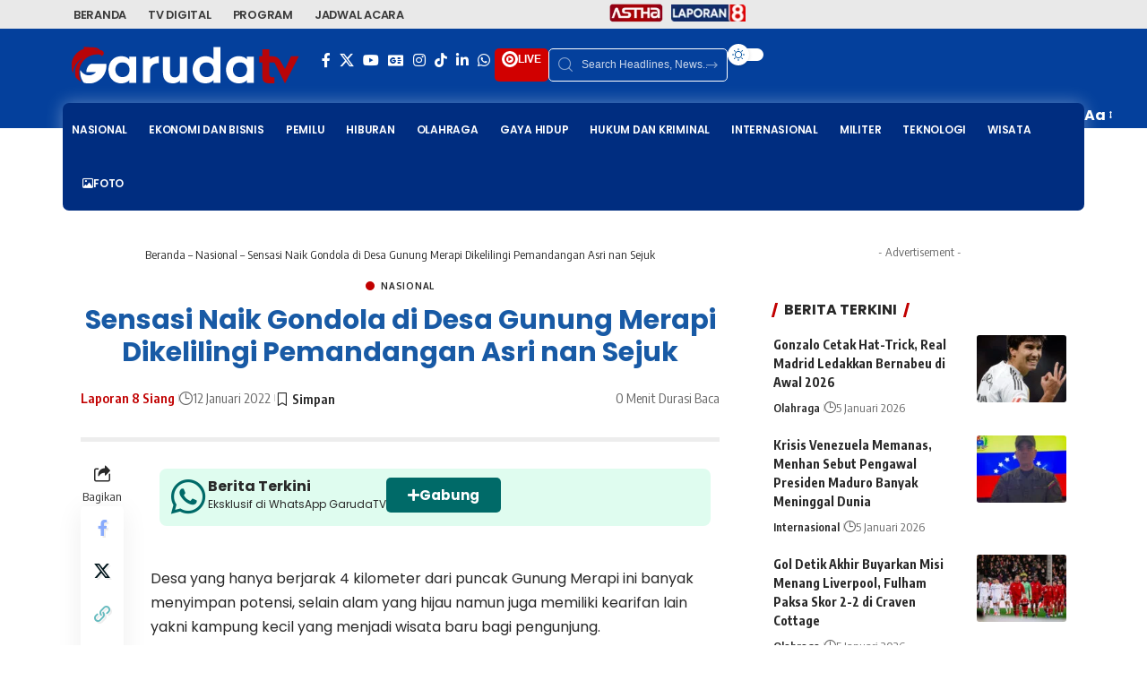

--- FILE ---
content_type: text/html; charset=UTF-8
request_url: https://garuda.tv/sensasi-naik-gondola-di-desa-gunung-merapi-dikelilingi-pemandangan-asri-nan-sejuk/
body_size: 47545
content:
<!DOCTYPE html>
<html lang="id" prefix="og: https://ogp.me/ns#">
<head>
    <meta charset="UTF-8" />
    <meta http-equiv="X-UA-Compatible" content="IE=edge" />
	<meta name="viewport" content="width=device-width, initial-scale=1.0" />
    <link rel="profile" href="https://gmpg.org/xfn/11" />
	
<!-- Optimasi Mesin Pencari oleh Rank Math PRO - https://rankmath.com/ -->
<title>Sensasi Naik Gondola di Desa Gunung Merapi Dikelilingi Pemandangan Asri nan Sejuk &ndash; GARUDA TV</title>
<meta name="description" content="Desa yang hanya berjarak 4 kilometer dari puncak Gunung Merapi ini banyak menyimpan potensi, selain alam yang hijau namun juga memiliki kearifan lain  yakni"/>
<meta name="robots" content="follow, index, max-snippet:-1, max-video-preview:-1, max-image-preview:large"/>
<link rel="preconnect" href="https://fonts.gstatic.com" crossorigin><link rel="preload" as="style" onload="this.onload=null;this.rel='stylesheet'" id="rb-preload-gfonts" href="https://fonts.googleapis.com/css?family=Source+Sans+Pro%7CPoppins%7CPoppins%7CPoppins%3A200%2C300%2C400%2C500%2C600%2C700%2C800%2C900%2C100italic%2C200italic%2C300italic%2C400italic%2C500italic%2C600italic%2C700italic%2C800italic%2C900italic%7COxygen%3A400%2C700%7CEncode+Sans+Condensed%3A400%2C500%2C600%2C700%2C800&amp;display=swap" crossorigin><noscript><link rel="stylesheet" href="https://fonts.googleapis.com/css?family=Source+Sans+Pro%7CPoppins%7CPoppins%7CPoppins%3A200%2C300%2C400%2C500%2C600%2C700%2C800%2C900%2C100italic%2C200italic%2C300italic%2C400italic%2C500italic%2C600italic%2C700italic%2C800italic%2C900italic%7COxygen%3A400%2C700%7CEncode+Sans+Condensed%3A400%2C500%2C600%2C700%2C800&amp;display=swap"></noscript><link rel="canonical" href="https://garuda.tv/sensasi-naik-gondola-di-desa-gunung-merapi-dikelilingi-pemandangan-asri-nan-sejuk/" />
<meta property="og:locale" content="id_ID" />
<meta property="og:type" content="article" />
<meta property="og:title" content="Sensasi Naik Gondola di Desa Gunung Merapi Dikelilingi Pemandangan Asri nan Sejuk &ndash; GARUDA TV" />
<meta property="og:description" content="Desa yang hanya berjarak 4 kilometer dari puncak Gunung Merapi ini banyak menyimpan potensi, selain alam yang hijau namun juga memiliki kearifan lain  yakni" />
<meta property="og:url" content="https://garuda.tv/sensasi-naik-gondola-di-desa-gunung-merapi-dikelilingi-pemandangan-asri-nan-sejuk/" />
<meta property="og:site_name" content="GARUDA TV" />
<meta property="article:publisher" content="https://www.facebook.com/garudatvindonesia" />
<meta property="article:section" content="Nasional" />
<meta property="og:image" content="https://garuda.tv/wp-admin/admin-ajax.php?action=rank_math_overlay_thumb&id=70044&type=frame-og&hash=46692d3647c700d490259d2e7ea1f00d" />
<meta property="og:image:secure_url" content="https://garuda.tv/wp-admin/admin-ajax.php?action=rank_math_overlay_thumb&id=70044&type=frame-og&hash=46692d3647c700d490259d2e7ea1f00d" />
<meta property="og:image:width" content="860" />
<meta property="og:image:height" content="483" />
<meta property="og:image:alt" content="Wallpaper Garuda TV" />
<meta property="og:image:type" content="image/jpeg" />
<meta property="article:published_time" content="2022-01-12T18:44:23+07:00" />
<meta name="twitter:card" content="summary_large_image" />
<meta name="twitter:title" content="Sensasi Naik Gondola di Desa Gunung Merapi Dikelilingi Pemandangan Asri nan Sejuk &ndash; GARUDA TV" />
<meta name="twitter:description" content="Desa yang hanya berjarak 4 kilometer dari puncak Gunung Merapi ini banyak menyimpan potensi, selain alam yang hijau namun juga memiliki kearifan lain  yakni" />
<meta name="twitter:site" content="@garudatvnews" />
<meta name="twitter:creator" content="@garudatvnews" />
<meta name="twitter:image" content="https://garuda.tv/wp-admin/admin-ajax.php?action=rank_math_overlay_thumb&id=70044&type=frame-og&hash=46692d3647c700d490259d2e7ea1f00d" />
<meta name="twitter:label1" content="Ditulis oleh" />
<meta name="twitter:data1" content="Laporan 8 Siang" />
<meta name="twitter:label2" content="Waktunya membaca" />
<meta name="twitter:data2" content="Kurang dari semenit" />
<script type="application/ld+json" class="rank-math-schema-pro">{"@context":"https://schema.org","@graph":[{"@type":"Place","@id":"https://garuda.tv/#place","address":{"@type":"PostalAddress","streetAddress":"Gedung Ratu Prabu 1 Lt. 2-4, Jl. TB Simatupang No.Kav. 20, RT.1/RW.3, Cilandak Tim., Ps. Minggu,","addressLocality":"Jakarta Selatan","addressRegion":"DKI Jakarta","postalCode":"12560","addressCountry":"Indonesia"}},{"@type":"Organization","@id":"https://garuda.tv/#organization","name":"GARUDA TV","url":"https://garuda.tv","sameAs":["https://www.facebook.com/garudatvindonesia","https://twitter.com/garudatvnews"],"email":"digital@garuda.tv","address":{"@type":"PostalAddress","streetAddress":"Gedung Ratu Prabu 1 Lt. 2-4, Jl. TB Simatupang No.Kav. 20, RT.1/RW.3, Cilandak Tim., Ps. Minggu,","addressLocality":"Jakarta Selatan","addressRegion":"DKI Jakarta","postalCode":"12560","addressCountry":"Indonesia"},"logo":{"@type":"ImageObject","@id":"https://garuda.tv/#logo","url":"https://garuda.tv/wp-content/uploads/2024/12/Logo_GarudaTV_Merah_Flat_2022.png","contentUrl":"https://garuda.tv/wp-content/uploads/2024/12/Logo_GarudaTV_Merah_Flat_2022.png","caption":"GARUDA TV","inLanguage":"id","width":"720","height":"115"},"location":{"@id":"https://garuda.tv/#place"}},{"@type":"WebSite","@id":"https://garuda.tv/#website","url":"https://garuda.tv","name":"GARUDA TV","alternateName":"TV Digital Indonesia","publisher":{"@id":"https://garuda.tv/#organization"},"inLanguage":"id"},{"@type":"ImageObject","@id":"https://garuda.tv/wp-content/uploads/2025/01/Banner-Youtube-Garuda-TV-16-9-copy.jpg","url":"https://garuda.tv/wp-content/uploads/2025/01/Banner-Youtube-Garuda-TV-16-9-copy.jpg","width":"860","height":"483","caption":"Wallpaper Garuda TV","inLanguage":"id"},{"@type":"BreadcrumbList","@id":"https://garuda.tv/sensasi-naik-gondola-di-desa-gunung-merapi-dikelilingi-pemandangan-asri-nan-sejuk/#breadcrumb","itemListElement":[{"@type":"ListItem","position":"1","item":{"@id":"https://garuda.tv","name":"Beranda"}},{"@type":"ListItem","position":"2","item":{"@id":"https://garuda.tv/category/nasional/","name":"Nasional"}},{"@type":"ListItem","position":"3","item":{"@id":"https://garuda.tv/sensasi-naik-gondola-di-desa-gunung-merapi-dikelilingi-pemandangan-asri-nan-sejuk/","name":"Sensasi Naik Gondola di Desa Gunung Merapi Dikelilingi Pemandangan Asri nan Sejuk"}}]},{"@type":"WebPage","@id":"https://garuda.tv/sensasi-naik-gondola-di-desa-gunung-merapi-dikelilingi-pemandangan-asri-nan-sejuk/#webpage","url":"https://garuda.tv/sensasi-naik-gondola-di-desa-gunung-merapi-dikelilingi-pemandangan-asri-nan-sejuk/","name":"Sensasi Naik Gondola di Desa Gunung Merapi Dikelilingi Pemandangan Asri nan Sejuk &ndash; GARUDA TV","datePublished":"2022-01-12T18:44:23+07:00","dateModified":"2022-01-12T18:44:23+07:00","isPartOf":{"@id":"https://garuda.tv/#website"},"primaryImageOfPage":{"@id":"https://garuda.tv/wp-content/uploads/2025/01/Banner-Youtube-Garuda-TV-16-9-copy.jpg"},"inLanguage":"id","breadcrumb":{"@id":"https://garuda.tv/sensasi-naik-gondola-di-desa-gunung-merapi-dikelilingi-pemandangan-asri-nan-sejuk/#breadcrumb"}},{"@type":"Person","@id":"https://garuda.tv/author/saluran8siang/","name":"Laporan 8 Siang","url":"https://garuda.tv/author/saluran8siang/","image":{"@type":"ImageObject","@id":"https://secure.gravatar.com/avatar/cc15854a04cf30566594d3b316b75b12d70c029cf37ebc4e9a56175c045aa4fa?s=96&amp;d=identicon&amp;r=g","url":"https://secure.gravatar.com/avatar/cc15854a04cf30566594d3b316b75b12d70c029cf37ebc4e9a56175c045aa4fa?s=96&amp;d=identicon&amp;r=g","caption":"Laporan 8 Siang","inLanguage":"id"},"worksFor":{"@id":"https://garuda.tv/#organization"}},{"@type":"NewsArticle","headline":"Sensasi Naik Gondola di Desa Gunung Merapi Dikelilingi Pemandangan Asri nan Sejuk &ndash; GARUDA TV","datePublished":"2022-01-12T18:44:23+07:00","dateModified":"2022-01-12T18:44:23+07:00","articleSection":"Nasional","author":{"@id":"https://garuda.tv/author/saluran8siang/","name":"Laporan 8 Siang"},"publisher":{"@id":"https://garuda.tv/#organization"},"description":"Desa yang hanya berjarak 4 kilometer dari puncak Gunung Merapi ini banyak menyimpan potensi, selain alam yang hijau namun juga memiliki kearifan lain\u00a0 yakni","copyrightYear":"2022","copyrightHolder":{"@id":"https://garuda.tv/#organization"},"name":"Sensasi Naik Gondola di Desa Gunung Merapi Dikelilingi Pemandangan Asri nan Sejuk &ndash; GARUDA TV","@id":"https://garuda.tv/sensasi-naik-gondola-di-desa-gunung-merapi-dikelilingi-pemandangan-asri-nan-sejuk/#richSnippet","isPartOf":{"@id":"https://garuda.tv/sensasi-naik-gondola-di-desa-gunung-merapi-dikelilingi-pemandangan-asri-nan-sejuk/#webpage"},"image":{"@id":"https://garuda.tv/wp-content/uploads/2025/01/Banner-Youtube-Garuda-TV-16-9-copy.jpg"},"inLanguage":"id","mainEntityOfPage":{"@id":"https://garuda.tv/sensasi-naik-gondola-di-desa-gunung-merapi-dikelilingi-pemandangan-asri-nan-sejuk/#webpage"}}]}</script>
<!-- /Plugin WordPress Rank Math SEO -->

<link rel='dns-prefetch' href='//www.googletagmanager.com' />
<link rel='dns-prefetch' href='//fonts.googleapis.com' />
<link rel='dns-prefetch' href='//pagead2.googlesyndication.com' />
<link rel="alternate" type="application/rss+xml" title="GARUDA TV &raquo; Feed" href="https://garuda.tv/feed/" />
<link rel="alternate" type="application/rss+xml" title="GARUDA TV &raquo; Umpan Komentar" href="https://garuda.tv/comments/feed/" />
<script id="wpp-js" src="https://garuda.tv/wp-content/plugins/wordpress-popular-posts/assets/js/wpp.min.js?ver=7.3.6" data-sampling="0" data-sampling-rate="100" data-api-url="https://garuda.tv/wp-json/wordpress-popular-posts" data-post-id="7412" data-token="0f0612cf64" data-lang="0" data-debug="0"></script>
<link rel="alternate" title="oEmbed (JSON)" type="application/json+oembed" href="https://garuda.tv/wp-json/oembed/1.0/embed?url=https%3A%2F%2Fgaruda.tv%2Fsensasi-naik-gondola-di-desa-gunung-merapi-dikelilingi-pemandangan-asri-nan-sejuk%2F" />
<link rel="alternate" title="oEmbed (XML)" type="text/xml+oembed" href="https://garuda.tv/wp-json/oembed/1.0/embed?url=https%3A%2F%2Fgaruda.tv%2Fsensasi-naik-gondola-di-desa-gunung-merapi-dikelilingi-pemandangan-asri-nan-sejuk%2F&#038;format=xml" />
<style id="ad-banners-front">:root{--ad-banners-gutter-width:1.5rem;--ad-banners-gutter-width-half:0.75rem;--ad-banners-speed:250ms;--ad-banners-ease:ease-in-out}.ad-banners-ad .ad-banners-inprogress{opacity:.5;pointer-events:none}.ad-banners-ad img{display:block;margin-left:auto;margin-right:auto}.ad-banners-ad-resp img{height:auto;max-width:100%}.ad-banners-ad-label{font-size:.8rem;margin-bottom:5px;text-align:center}:root{--ad-banners-rotate-duration:500ms;--ad-banners-rotate-ease:ease-in-out;--ad-banners-rotate-z-index:1;--ad-banners-rotate-z-index-active:3}.ad-banners-rotate{position:relative}.ad-banners-rotate .ad-banners-ad{height:100%;left:0;opacity:0;position:absolute;top:0;transition:opacity var(--ad-banners-rotate-duration) var(--ad-banners-rotate-ease);width:100%;z-index:var(--ad-banners-rotate-z-index)}.ad-banners-rotate .ad-banners-ad.woactive{opacity:1;position:relative;z-index:var(--ad-banners-rotate-z-index-active)}.ad-banners-rotate .ad-banners-ad.ad-banners-amp-ad{display:block;opacity:1}.ad-banners-rotate .ad-banners-ad.ad-banners-amp-ad+.ad-banners-amp-ad{margin-top:var(--ad-banners-gutter-width-half)}.align-self-center{align-self:center}.ad-banners-fr{float:right}.ad-banners-fl{float:left}.ad-banners-clr{clear:both;display:block;float:none}.ad-banners-needs-consent{display:none}
</style><style id="ad-banners-front-pro">.ad-banners-loader{animation:adcmdrrotate 1s linear infinite;border:2px solid;border-color:#fff #fff #555;border-radius:50%;box-sizing:border-box;display:inline-block;height:24px;width:24px}@keyframes adcmdrrotate{0%{transform:rotate(0deg)}to{transform:rotate(1turn)}}:root{--ad-banners-rotate-z-index-out:2}.ad-banners-group--grid{--ad-banners-grid-col-gap:var(--ad-banners-gutter-width);text-align:center}.ad-banners-group--grid__inline{display:inline-grid;text-align:initial}.ad-banners-group--grid__grid{display:grid;gap:var(--ad-banners-grid-col-gap);grid-template-columns:repeat(var(--ad-banners-group-cols),auto)}.ad-banners-rotate--slide{overflow:hidden}.ad-banners-rotate--slide .ad-banners-ad{animation:none;opacity:1}.ad-banners-rotate--slide .ad-banners-ad.woactive,.ad-banners-rotate--slide .ad-banners-ad.woactive--out{transition:transform var(--ad-banners-rotate-duration) var(--ad-banners-rotate-ease)}.ad-banners-rotate--slide .ad-banners-ad.woactive--out{z-index:var(--ad-banners-rotate-z-index-out)}.ad-banners-rotate--slide_t .ad-banners-ad{transform:translateY(-100%)}.ad-banners-rotate--slide_t .ad-banners-ad.woactive{transform:translateY(0)}.ad-banners-rotate--slide_b .ad-banners-ad,.ad-banners-rotate--slide_t .ad-banners-ad.woactive--out{transform:translateY(100%)}.ad-banners-rotate--slide_b .ad-banners-ad.woactive{transform:translateY(0)}.ad-banners-rotate--slide_b .ad-banners-ad.woactive--out{transform:translateY(-100%)}.ad-banners-rotate--slide_l .ad-banners-ad{transform:translateX(-100%)}.ad-banners-rotate--slide_l .ad-banners-ad.woactive{transform:translateX(0)}.ad-banners-rotate--slide_l .ad-banners-ad.woactive--out,.ad-banners-rotate--slide_r .ad-banners-ad{transform:translateX(100%)}.ad-banners-rotate--slide_r .ad-banners-ad.woactive{transform:translateX(0)}.ad-banners-rotate--slide_r .ad-banners-ad.woactive--out{transform:translateX(-100%)}
</style><style id='wp-img-auto-sizes-contain-inline-css'>
img:is([sizes=auto i],[sizes^="auto," i]){contain-intrinsic-size:3000px 1500px}
/*# sourceURL=wp-img-auto-sizes-contain-inline-css */
</style>
<link data-minify="1" rel='stylesheet' id='dashicons-css' href='https://garuda.tv/wp-content/cache/min/1/wp-includes/css/dashicons.min.css?ver=1767208692' media='all' />
<link rel='stylesheet' id='editor-buttons-css' href='https://garuda.tv/wp-includes/css/editor.min.css?ver=6.9' media='all' />
<style id='wp-emoji-styles-inline-css'>

	img.wp-smiley, img.emoji {
		display: inline !important;
		border: none !important;
		box-shadow: none !important;
		height: 1em !important;
		width: 1em !important;
		margin: 0 0.07em !important;
		vertical-align: -0.1em !important;
		background: none !important;
		padding: 0 !important;
	}
/*# sourceURL=wp-emoji-styles-inline-css */
</style>
<style id='presto-player-popup-trigger-style-inline-css'>
:where(.wp-block-presto-player-popup-trigger) {
  /* reduce specificity */
  display: grid;
  gap: 1rem;
  cursor: pointer;
}

/* Play icon overlay for popup image trigger variation */
:where(.presto-popup-image-trigger) {
  position: relative;
  cursor: pointer;
}

:where(.presto-popup-image-trigger)::before {
  content: "";
  position: absolute;
  top: 50%;
  left: 50%;
  transform: translate(-50%, -50%);
  width: 48px;
  height: 48px;
  background-image: var(--wpr-bg-d5810c1f-0fb6-48c1-9d98-56e0310d585e);
  background-size: contain;
  background-repeat: no-repeat;
  background-position: center;
  z-index: 10;
  pointer-events: none;
}

:where(.presto-popup-image-trigger img) {
  display: block;
  width: 100%;
  height: auto;
  filter: brightness(0.5);
}
/*# sourceURL=https://garuda.tv/wp-content/plugins/presto-player/src/admin/blocks/blocks/popup-trigger/style.css */
</style>
<style id='presto-player-popup-media-style-inline-css'>
.wp-block-presto-player-popup.is-selected .wp-block-presto-player-popup-media {
  display: initial;
}

.wp-block-presto-player-popup.has-child-selected .wp-block-presto-player-popup-media {
  display: initial;
}

.presto-popup__overlay {
  position: fixed;
  top: 0;
  left: 0;
  z-index: 100000;
  overflow: hidden;
  width: 100%;
  height: 100vh;
  box-sizing: border-box;
  padding: 0 5%;
  visibility: hidden;
  opacity: 0;
  display: flex;
  align-items: center;
  justify-content: center;
  transition:
    opacity 0.2s ease,
    visibility 0.2s ease;

  --presto-popup-media-width: 1280px;
  --presto-popup-background-color: rgba(0, 0, 0, 0.917);
}

.presto-popup--active {
  visibility: visible;
  opacity: 1;
}

.presto-popup--active .presto-popup__content {
  transform: scale(1);
}

.presto-popup__content {
  position: relative;
  z-index: 9999999999;
  width: 100%;
  max-width: var(--presto-popup-media-width);
  transform: scale(0.9);
  transition: transform 0.2s ease;
}

.presto-popup__close-button {
  position: absolute;
  top: calc(env(safe-area-inset-top) + 16px);
  right: calc(env(safe-area-inset-right) + 16px);
  padding: 0;
  cursor: pointer;
  z-index: 5000000;
  min-width: 24px;
  min-height: 24px;
  width: 24px;
  height: 24px;
  display: flex;
  align-items: center;
  justify-content: center;
  border: none;
  background: none;
  box-shadow: none;
  transition: opacity 0.2s ease;
}

.presto-popup__close-button:hover,
.presto-popup__close-button:focus {
  opacity: 0.8;
  background: none;
  border: none;
}

.presto-popup__close-button:not(:hover):not(:active):not(.has-background) {
  background: none;
  border: none;
}

.presto-popup__close-button svg {
  width: 24px;
  height: 24px;
  fill: white;
}

.presto-popup__scrim {
  width: 100%;
  height: 100%;
  position: absolute;
  z-index: 2000000;
  background-color: var(--presto-popup-background-color, rgb(255, 255, 255));
}

.presto-popup__speak {
  position: absolute;
  width: 1px;
  height: 1px;
  padding: 0;
  margin: -1px;
  overflow: hidden;
  clip: rect(0, 0, 0, 0);
  white-space: nowrap;
  border: 0;
}
/*# sourceURL=https://garuda.tv/wp-content/plugins/presto-player/src/admin/blocks/blocks/popup-media/style.css */
</style>
<link data-minify="1" rel='stylesheet' id='foxiz-elements-css' href='https://garuda.tv/wp-content/cache/min/1/wp-content/plugins/foxiz-core/lib/foxiz-elements/public/style.css?ver=1767208692' media='all' />
<link data-minify="1" rel='stylesheet' id='wordpress-popular-posts-css-css' href='https://garuda.tv/wp-content/cache/min/1/wp-content/plugins/wordpress-popular-posts/assets/css/wpp.css?ver=1767208692' media='all' />
<link data-minify="1" rel='stylesheet' id='tablepress-default-css' href='https://garuda.tv/wp-content/cache/min/1/wp-content/plugins/tablepress/css/build/default.css?ver=1767208692' media='all' />

<link data-minify="1" rel='stylesheet' id='exo_wl.carousel-css' href='https://garuda.tv/wp-content/cache/background-css/1/garuda.tv/wp-content/cache/min/1/wp-content/plugins/tv-schedule/js/exo_wl-carousel/assets/exo_wl.carousel.css?ver=1767208692&wpr_t=1767603252' media='all' />
<link data-minify="1" rel='stylesheet' id='exo_wl.carousel-theme-css' href='https://garuda.tv/wp-content/cache/min/1/wp-content/plugins/tv-schedule/js/exo_wl-carousel/assets/exo_wl.theme.default.css?ver=1767208692' media='all' />
<link data-minify="1" rel='stylesheet' id='extvs-style-css' href='https://garuda.tv/wp-content/cache/min/1/wp-content/plugins/tv-schedule/css/style.css?ver=1767208692' media='all' />
<link data-minify="1" rel='stylesheet' id='extvs-style-view-css' href='https://garuda.tv/wp-content/cache/min/1/wp-content/plugins/tv-schedule/css/modal.css?ver=1767208692' media='all' />
<style id='extvs-style-view-inline-css'>

            .ex-tvs-simple.style-1 .extvs-dropdown,
            .ex-tvs-simple.style-1 .ex-date-list-parent,
            .ex-date-list-out,
            .ex-tvs-simple.style-3 .ex-date-list-parent,
            .ex-tvs-simple.style-3 .extvs-style3-chanel ul li:hover,
            .ex-tvs-simple.style-3 .extvs-style3-chanel ul li.extvs-inline-at,
            .ex-chanel-list .extvs-inline-chanel,
            .ex-tvs-simple.style-2 .ex-date-list .extvs-date-day,
            .ex-tvs-simple.style-1 .ex-parent-simple table thead th,
            .extvs-advance-date,
            .extvs-advance-chanel ul li,
            .extvs-advance-detail .extvs-advance-timeline ul li,
            .ex-tvs-advance.style-3 .extvs-addate-parent,
            .extvs_modal .tvs-modal-content .tvs_modal_des .md-date,
            .extvs-dropdown,
            .extvs-hide-ps h3,
            .ex-tvs-advance.style-2 .ex-date-list-parent{background:#b50000;}
            .ex-tvs-simple[id^=ex-] .ex-parent-simple table tbody tr.extvs-cr-progr,
            .item-tvs.extvs-cr-progr,
            .extvs-advance-program ul li .extvs-pro-width.extvs-cr-progr{background: rgba(181,0,0, .1);}
            .ex-tvs-simple.style-3 .extvs-style3-chanel ul li:last-child{
                border-color:#b50000;
            }
            

            .ex-tvs-simple.style-3 .extvs-style3-chanel ul li
            {
                color:#b50000;
                border-color:#b50000;
            }

            .ex-tvs-simple.style-1 .ex-date-list-parent .extvs-prev-bt,
            .ex-tvs-simple.style-2 .ex-date-list-parent .extvs-prev-bt,
            .ex-tvs-simple.style-3 .ex-date-list-parent .extvs-prev-bt,
            .ex-tvs-advance.style-2 .ex-date-list-parent .extvs-prev-bt{
                background: linear-gradient(to left,rgba(255,255,255,0),#b50000 40%);
            }
            .ex-tvs-simple.style-1 .ex-date-list-parent .extvs-next-bt,
            .ex-tvs-simple.style-2 .ex-date-list-parent .extvs-next-bt,
            .ex-tvs-simple.style-3 .ex-date-list-parent .extvs-next-bt,
            .ex-tvs-advance.style-2 .ex-date-list-parent .extvs-next-bt{
                background: linear-gradient(to right,rgba(255,255,255,0),#b50000 40%);
            }

            
                        .ex-tvs-simple,
            .extvs-qtip,
            .ex-tvs-advance{font-family: "Poppins", sans-serif;}
                        .ex-tvs-simple,
            .ex-tvs-advance,
            .extvs-qtip.qtip,
            .ex-tvs-advance span.sub-tt,
            span.sub-tt,
            .ex-tvs-simple .ex-parent-simple span.sub-tt{font-size: 14;}
                        .ex-chanel-list,
            .ex-date-list-parent,
            .extvs-modal h3,
            .extvs-qtip h3,
            .ex-parent-simple .item-tvs h3,
            .ex-tvs-advance h3,
            .extvs-advance-chanel .extvs-chanel-name,
            .ex-tvs-advance.style-3 .extvs-ad-list-week .extvs-date-adweek,
            .ex-tvs-simple.style-3 .extvs-style3-chanel ul li{
                font-family: "Poppins", sans-serif;
            }
                        .ex-chanel-list,
            .ex-date-list-parent,
            .extvs-modal h3,
            .extvs-qtip h3,
            .ex-parent-simple .item-tvs h3,
            .ex-tvs-advance h3,
            .extvs-advance-chanel .extvs-chanel-name,
            .ex-tvs-advance.style-3 .extvs-ad-list-week .extvs-date-adweek,
            .ex-tvs-simple.style-3 .extvs-style3-chanel ul li,
            .ex-date-list .extvs-date-day{font-size: 14;}
            
/*# sourceURL=extvs-style-view-inline-css */
</style>
<link data-minify="1" rel='stylesheet' id='elementor-icons-css' href='https://garuda.tv/wp-content/cache/min/1/wp-content/plugins/elementor/assets/lib/eicons/css/elementor-icons.min.css?ver=1767208692' media='all' />
<link rel='stylesheet' id='elementor-frontend-css' href='https://garuda.tv/wp-content/plugins/elementor/assets/css/frontend.min.css?ver=3.34.0' media='all' />
<link rel='stylesheet' id='elementor-post-1217-css' href='https://garuda.tv/wp-content/uploads/elementor/css/post-1217.css?ver=1767208692' media='all' />
<link data-minify="1" rel='stylesheet' id='font-awesome-5-all-css' href='https://garuda.tv/wp-content/cache/min/1/wp-content/plugins/elementor/assets/lib/font-awesome/css/all.min.css?ver=1767208692' media='all' />
<link rel='stylesheet' id='font-awesome-4-shim-css' href='https://garuda.tv/wp-content/plugins/elementor/assets/lib/font-awesome/css/v4-shims.min.css?ver=3.34.0' media='all' />
<link rel='stylesheet' id='elementor-post-67800-css' href='https://garuda.tv/wp-content/uploads/elementor/css/post-67800.css?ver=1767208692' media='all' />
<link rel='stylesheet' id='elementor-post-67987-css' href='https://garuda.tv/wp-content/uploads/elementor/css/post-67987.css?ver=1767208692' media='all' />

<link data-minify="1" rel='stylesheet' id='font-awesome-css' href='https://garuda.tv/wp-content/cache/min/1/wp-content/themes/foxiz/assets/css/font-awesome.css?ver=1767208692' media='all' />
<link data-minify="1" rel='stylesheet' id='foxiz-main-css' href='https://garuda.tv/wp-content/cache/min/1/wp-content/themes/foxiz/assets/css/main.css?ver=1767208693' media='all' />
<style id='foxiz-main-inline-css'>
:root {--body-family:Poppins;--h1-family:Poppins;--h1-fweight:700;--h1-fcolor:#185aa5;--h1-fsize:30px;--h2-family:Poppins;--h3-family:Poppins;--h4-family:Poppins;--menu-family:Poppins;--menu-fweight:600;--menu-transform:uppercase;--menu-fsize:12px;--dwidgets-family:Poppins;--heading-family:Poppins;--toc-family:Poppins;}:root {--g-color :#c10000;--g-color-90 :#c10000e6;--indicator-bg-from :#ff3a3a;--indicator-bg-to :#bf2b2b;}[data-theme="dark"].is-hd-4 {--nav-bg: #191c20;--nav-bg-from: #191c20;--nav-bg-to: #191c20;--nav-bg-glass: #191c2011;--nav-bg-glass-from: #191c2011;--nav-bg-glass-to: #191c2011;}[data-theme="dark"].is-hd-5, [data-theme="dark"].is-hd-5:not(.sticky-on) {--nav-bg: #191c20;--nav-bg-from: #191c20;--nav-bg-to: #191c20;--nav-bg-glass: #191c2011;--nav-bg-glass-from: #191c2011;--nav-bg-glass-to: #191c2011;}:root {--mbnav-bg: #135ba3;--mbnav-bg-from: #135ba3;--mbnav-bg-to: #131a82;--mbnav-bg-glass: #135ba3bb;--mbnav-bg-glass-from: #135ba3bb;--mbnav-bg-glass-to: #131a82bb;--mbnav-color :#ffffff;}[data-theme="dark"] {--mbnav-bg: #2d2d2d;--mbnav-bg-from: #2d2d2d;--mbnav-bg-to: #0a0a0a;--mbnav-bg-glass: #2d2d2d11;--mbnav-bg-glass-from: #2d2d2d11;--mbnav-bg-glass-to: #0a0a0a11;}:root {--topad-spacing :15px;--hyperlink-line-color :var(--g-color);--heading-sub-color :#c10000;--slideup-bg :rgba(255,255,255,0.82);--slideup-icon-color :#dd3333;--slideup-icon-na-bg :#152491;--slideup-icon-na-bg-90 :#152491e6;--rb-width : 1140px;--rb-small-width : 763px;--rb-s-width : 1140px;--s-content-width : 760px;--max-width-wo-sb : 840px;--s10-feat-ratio :45%;--s11-feat-ratio :45%;--verified-color :#1e53bc;--login-popup-w : 350px;--list-style: disc; --list-position: outside; --list-spacing: 2.5rem; --child-list-style: circle;}[data-theme="dark"], .light-scheme {--slideup-bg :rgba(0,0,0,0.87);--slideup-icon-color :#ffffff; }.p-readmore { font-family:Poppins;}.mobile-menu > li > a  { font-family:'system-ui', -apple-system, BlinkMacSystemFont, 'Segoe UI', Roboto, Oxygen, Ubuntu, Cantarell, 'Fira Sans', 'Droid Sans', 'Helvetica Neue', sans-serif;font-size:12px;}.mobile-qview a { font-family:'system-ui', -apple-system, BlinkMacSystemFont, 'Segoe UI', Roboto, Oxygen, Ubuntu, Cantarell, 'Fira Sans', 'Droid Sans', 'Helvetica Neue', sans-serif;font-weight:600;text-transform:uppercase;font-size:12px;}.search-header:before { background-repeat : no-repeat;background-size : cover;background-attachment : scroll;background-position : center center;}[data-theme="dark"] .search-header:before { background-repeat : no-repeat;background-size : cover;background-attachment : scroll;background-position : center center;}.footer-has-bg { background-color : #88888812;}#amp-mobile-version-switcher { display: none; }.menu-item-152767 span.menu-sub-title { color: #FFF203 !important;}.menu-item-68086 span.menu-sub-title { color: #ffffff !important;}.menu-item-68086 span.menu-sub-title { background-color: #e82900;}.menu-item-67713 span.menu-sub-title { color: #fff !important;}.menu-item-67713 span.menu-sub-title { background-color: #ff6552;}
/*# sourceURL=foxiz-main-inline-css */
</style>
<link data-minify="1" rel='stylesheet' id='foxiz-print-css' href='https://garuda.tv/wp-content/cache/min/1/wp-content/themes/foxiz/assets/css/print.css?ver=1767208693' media='all' />
<link rel='stylesheet' id='foxiz-style-css' href='https://garuda.tv/wp-content/themes/foxiz-child/style.css?ver=2.7.0' media='all' />
<link rel='stylesheet' id='elementor-icons-shared-0-css' href='https://garuda.tv/wp-content/plugins/elementor/assets/lib/font-awesome/css/fontawesome.min.css?ver=5.15.3' media='all' />
<link data-minify="1" rel='stylesheet' id='elementor-icons-fa-solid-css' href='https://garuda.tv/wp-content/cache/min/1/wp-content/plugins/elementor/assets/lib/font-awesome/css/solid.min.css?ver=1767208693' media='all' />
<script src="https://garuda.tv/wp-includes/js/jquery/jquery.min.js?ver=3.7.1" id="jquery-core-js"></script>
<script src="https://garuda.tv/wp-includes/js/jquery/jquery-migrate.min.js?ver=3.4.1" id="jquery-migrate-js"></script>

<!-- Potongan tag Google (gtag.js) ditambahkan oleh Site Kit -->
<!-- Snippet Google Analytics telah ditambahkan oleh Site Kit -->
<script src="https://www.googletagmanager.com/gtag/js?id=GT-5528P4G" id="google_gtagjs-js" async></script>
<script id="google_gtagjs-js-after">
window.dataLayer = window.dataLayer || [];function gtag(){dataLayer.push(arguments);}
gtag("set","linker",{"domains":["garuda.tv"]});
gtag("js", new Date());
gtag("set", "developer_id.dZTNiMT", true);
gtag("config", "GT-5528P4G", {"googlesitekit_post_date":"20220112","googlesitekit_post_author":"Laporan 8 Siang"});
 window._googlesitekit = window._googlesitekit || {}; window._googlesitekit.throttledEvents = []; window._googlesitekit.gtagEvent = (name, data) => { var key = JSON.stringify( { name, data } ); if ( !! window._googlesitekit.throttledEvents[ key ] ) { return; } window._googlesitekit.throttledEvents[ key ] = true; setTimeout( () => { delete window._googlesitekit.throttledEvents[ key ]; }, 5 ); gtag( "event", name, { ...data, event_source: "site-kit" } ); }; 
//# sourceURL=google_gtagjs-js-after
</script>
<script src="https://garuda.tv/wp-content/plugins/tv-schedule/js/qtip/jquery.qtip.min.js?ver=1.0" id="qtip-js-js"></script>
<script src="https://garuda.tv/wp-content/plugins/tv-schedule/js/tvschedule.js?ver=1.5.21" id="extvs-js-js"></script>
<script src="https://garuda.tv/wp-content/plugins/tv-schedule/js/exo_wl-carousel/exo_wl.carousel.js?ver=1.0" id="exo_wl.carousel-js"></script>
<script src="https://garuda.tv/wp-content/plugins/elementor/assets/lib/font-awesome/js/v4-shims.min.js?ver=3.34.0" id="font-awesome-4-shim-js"></script>
<script src="https://garuda.tv/wp-content/themes/foxiz/assets/js/highlight-share.js?ver=1" id="highlight-share-js"></script>
<link rel="preload" href="https://garuda.tv/wp-content/themes/foxiz/assets/fonts/icons.woff2?ver=2.5.0" as="font" type="font/woff2" crossorigin="anonymous"> <link rel="preload" href="https://garuda.tv/wp-content/themes/foxiz/assets/fonts/fa-brands-400.woff2" as="font" type="font/woff2" crossorigin="anonymous"> <link rel="preload" href="https://garuda.tv/wp-content/themes/foxiz/assets/fonts/fa-regular-400.woff2" as="font" type="font/woff2" crossorigin="anonymous"> <link rel="https://api.w.org/" href="https://garuda.tv/wp-json/" /><link rel="alternate" title="JSON" type="application/json" href="https://garuda.tv/wp-json/wp/v2/posts/7412" /><meta name="generator" content="WordPress 6.9" />
<link rel='shortlink' href='https://garuda.tv/?p=7412' />
<meta name="generator" content="Site Kit by Google 1.168.0" />  <script src="https://cdn.onesignal.com/sdks/web/v16/OneSignalSDK.page.js" defer></script>
  <script>
          window.OneSignalDeferred = window.OneSignalDeferred || [];
          OneSignalDeferred.push(async function(OneSignal) {
            await OneSignal.init({
              appId: "e88733c9-aab7-4575-ba48-ed8c999f5ed7",
              serviceWorkerOverrideForTypical: true,
              path: "https://garuda.tv/wp-content/plugins/onesignal-free-web-push-notifications/sdk_files/",
              serviceWorkerParam: { scope: "/wp-content/plugins/onesignal-free-web-push-notifications/sdk_files/push/onesignal/" },
              serviceWorkerPath: "OneSignalSDKWorker.js",
            });
          });

          // Unregister the legacy OneSignal service worker to prevent scope conflicts
          if (navigator.serviceWorker) {
            navigator.serviceWorker.getRegistrations().then((registrations) => {
              // Iterate through all registered service workers
              registrations.forEach((registration) => {
                // Check the script URL to identify the specific service worker
                if (registration.active && registration.active.scriptURL.includes('OneSignalSDKWorker.js.php')) {
                  // Unregister the service worker
                  registration.unregister().then((success) => {
                    if (success) {
                      console.log('OneSignalSW: Successfully unregistered:', registration.active.scriptURL);
                    } else {
                      console.log('OneSignalSW: Failed to unregister:', registration.active.scriptURL);
                    }
                  });
                }
              });
            }).catch((error) => {
              console.error('Error fetching service worker registrations:', error);
            });
        }
        </script>
            <style id="wpp-loading-animation-styles">@-webkit-keyframes bgslide{from{background-position-x:0}to{background-position-x:-200%}}@keyframes bgslide{from{background-position-x:0}to{background-position-x:-200%}}.wpp-widget-block-placeholder,.wpp-shortcode-placeholder{margin:0 auto;width:60px;height:3px;background:#dd3737;background:linear-gradient(90deg,#dd3737 0%,#571313 10%,#dd3737 100%);background-size:200% auto;border-radius:3px;-webkit-animation:bgslide 1s infinite linear;animation:bgslide 1s infinite linear}</style>
            
<!-- Meta tag Google AdSense ditambahkan oleh Site Kit -->
<meta name="google-adsense-platform-account" content="ca-host-pub-2644536267352236">
<meta name="google-adsense-platform-domain" content="sitekit.withgoogle.com">
<!-- Akhir tag meta Google AdSense yang ditambahkan oleh Site Kit -->
<meta name="generator" content="Elementor 3.34.0; features: additional_custom_breakpoints; settings: css_print_method-external, google_font-enabled, font_display-auto">
				<!-- Google Tag Manager -->
				<script>(function (w, d, s, l, i) {
						w[l] = w[l] || [];
						w[l].push({
							'gtm.start':
									new Date().getTime(), event: 'gtm.js'
						});
						var f = d.getElementsByTagName(s)[0],
								j = d.createElement(s), dl = l != 'dataLayer' ? '&l=' + l : '';
						j.async = true;
						j.src =
								'https://www.googletagmanager.com/gtm.js?id=' + i + dl;
						f.parentNode.insertBefore(j, f);
					})(window, document, 'script', 'dataLayer', 'GTM-PZWFD936');</script><!-- End Google Tag Manager -->
			<script type="application/ld+json">{
    "@context": "https://schema.org",
    "@type": "WebSite",
    "@id": "https://garuda.tv/#website",
    "url": "https://garuda.tv/",
    "name": "GARUDA TV",
    "potentialAction": {
        "@type": "SearchAction",
        "target": "https://garuda.tv/?s={search_term_string}",
        "query-input": "required name=search_term_string"
    }
}</script>
			<style>
				.e-con.e-parent:nth-of-type(n+4):not(.e-lazyloaded):not(.e-no-lazyload),
				.e-con.e-parent:nth-of-type(n+4):not(.e-lazyloaded):not(.e-no-lazyload) * {
					background-image: none !important;
				}
				@media screen and (max-height: 1024px) {
					.e-con.e-parent:nth-of-type(n+3):not(.e-lazyloaded):not(.e-no-lazyload),
					.e-con.e-parent:nth-of-type(n+3):not(.e-lazyloaded):not(.e-no-lazyload) * {
						background-image: none !important;
					}
				}
				@media screen and (max-height: 640px) {
					.e-con.e-parent:nth-of-type(n+2):not(.e-lazyloaded):not(.e-no-lazyload),
					.e-con.e-parent:nth-of-type(n+2):not(.e-lazyloaded):not(.e-no-lazyload) * {
						background-image: none !important;
					}
				}
			</style>
			   <!-- Histats.com  START  (aync)-->
<script type="text/javascript">var _Hasync= _Hasync|| [];
_Hasync.push(['Histats.start', '1,4922644,4,0,0,0,00010000']);
_Hasync.push(['Histats.fasi', '1']);
_Hasync.push(['Histats.track_hits', '']);
(function() {
var hs = document.createElement('script'); hs.type = 'text/javascript'; hs.async = true;
hs.src = ('//s10.histats.com/js15_as.js');
(document.getElementsByTagName('head')[0] || document.getElementsByTagName('body')[0]).appendChild(hs);
})();</script>
<noscript><a href="/" target="_blank"><img  src="//sstatic1.histats.com/0.gif?4922644&101" alt="web site analysis" border="0"></a></noscript>
<!-- Histats.com  END  -->
<!-- Snippet Google Tag Manager telah ditambahkan oleh Site Kit -->
<script>
			( function( w, d, s, l, i ) {
				w[l] = w[l] || [];
				w[l].push( {'gtm.start': new Date().getTime(), event: 'gtm.js'} );
				var f = d.getElementsByTagName( s )[0],
					j = d.createElement( s ), dl = l != 'dataLayer' ? '&l=' + l : '';
				j.async = true;
				j.src = 'https://www.googletagmanager.com/gtm.js?id=' + i + dl;
				f.parentNode.insertBefore( j, f );
			} )( window, document, 'script', 'dataLayer', 'GTM-PZWFD936' );
			
</script>

<!-- Snippet Google Tag Manager penutup telah ditambahkan oleh Site Kit -->

<!-- Snippet Google AdSense telah ditambahkan oleh Site Kit -->
<script async src="https://pagead2.googlesyndication.com/pagead/js/adsbygoogle.js?client=ca-pub-1175924642002433&amp;host=ca-host-pub-2644536267352236" crossorigin="anonymous"></script>

<!-- Snippet Google AdSense penutup telah ditambahkan oleh Site Kit -->
<link rel="icon" href="https://garuda.tv/wp-content/uploads/2023/09/cropped-garuda-tv-1-32x32.jpeg.webp" sizes="32x32" />
<link rel="icon" href="https://garuda.tv/wp-content/uploads/2023/09/cropped-garuda-tv-1-192x192.jpeg.webp" sizes="192x192" />
<link rel="apple-touch-icon" href="https://garuda.tv/wp-content/uploads/2023/09/cropped-garuda-tv-1-180x180.jpeg.webp" />
<meta name="msapplication-TileImage" content="https://garuda.tv/wp-content/uploads/2023/09/cropped-garuda-tv-1-270x270.jpeg" />
<noscript><style id="rocket-lazyload-nojs-css">.rll-youtube-player, [data-lazy-src]{display:none !important;}</style></noscript><style id="wpr-lazyload-bg-container"></style><style id="wpr-lazyload-bg-exclusion"></style>
<noscript>
<style id="wpr-lazyload-bg-nostyle">.exo_wl-carousel .exo_wl-video-play-icon{--wpr-bg-6bed1b81-04e3-4bdf-b537-b8bce85d15d6: url('https://garuda.tv/wp-content/plugins/tv-schedule/js/exo_wl-carousel/assets/exo_wl.video.play.png');}:where(.presto-popup-image-trigger)::before{--wpr-bg-d5810c1f-0fb6-48c1-9d98-56e0310d585e: url('https://garuda.tv/wp-content/plugins/presto-player/src/admin/blocks/blocks/popup-trigger/../../../../../img/play-button.svg');}</style>
</noscript>
<script type="application/javascript">const rocket_pairs = [{"selector":".exo_wl-carousel .exo_wl-video-play-icon","style":".exo_wl-carousel .exo_wl-video-play-icon{--wpr-bg-6bed1b81-04e3-4bdf-b537-b8bce85d15d6: url('https:\/\/garuda.tv\/wp-content\/plugins\/tv-schedule\/js\/exo_wl-carousel\/assets\/exo_wl.video.play.png');}","hash":"6bed1b81-04e3-4bdf-b537-b8bce85d15d6","url":"https:\/\/garuda.tv\/wp-content\/plugins\/tv-schedule\/js\/exo_wl-carousel\/assets\/exo_wl.video.play.png"},{"selector":":where(.presto-popup-image-trigger)","style":":where(.presto-popup-image-trigger)::before{--wpr-bg-d5810c1f-0fb6-48c1-9d98-56e0310d585e: url('https:\/\/garuda.tv\/wp-content\/plugins\/presto-player\/src\/admin\/blocks\/blocks\/popup-trigger\/..\/..\/..\/..\/..\/img\/play-button.svg');}","hash":"d5810c1f-0fb6-48c1-9d98-56e0310d585e","url":"https:\/\/garuda.tv\/wp-content\/plugins\/presto-player\/src\/admin\/blocks\/blocks\/popup-trigger\/..\/..\/..\/..\/..\/img\/play-button.svg"}]; const rocket_excluded_pairs = [];</script><meta name="generator" content="WP Rocket 3.20.2" data-wpr-features="wpr_lazyload_css_bg_img wpr_lazyload_images wpr_cache_webp wpr_minify_css wpr_desktop" /></head>
<body class="wp-singular post-template-default single single-post postid-7412 single-format-video wp-custom-logo wp-embed-responsive wp-theme-foxiz wp-child-theme-foxiz-child personalized-all elementor-default elementor-kit-1217 menu-ani-1 hover-ani-1 btn-ani-1 btn-transform-1 is-rm-1 lmeta-dot loader-1 dark-sw-1 mtax-1 toc-smooth is-hd-rb_template is-video-4 centered-header is-mstick yes-tstick is-backtop  is-jscount" data-theme="default">
		<!-- Snippet Google Tag Manager (noscript) telah ditambahkan oleh Site Kit -->
		<noscript>
			<iframe src="https://www.googletagmanager.com/ns.html?id=GTM-PZWFD936" height="0" width="0" style="display:none;visibility:hidden"></iframe>
		</noscript>
		<!-- Snippet Google Tag Manager (noscript) penutup telah ditambahkan oleh Site Kit -->
				<script>
			(function () {
				const yesStorage = () => {
					let storage;
					try {
						storage = window['localStorage'];
						storage.setItem('__rbStorageSet', 'x');
						storage.removeItem('__rbStorageSet');
						return true;
					} catch {
						return false;
					}
				};
				let currentMode = null;
				const darkModeID = 'RubyDarkMode';
								currentMode = yesStorage() ? localStorage.getItem(darkModeID) || null : 'default';
				if (!currentMode) {
										currentMode = 'default';
					yesStorage() && localStorage.setItem(darkModeID, 'default');
									}
				document.body.setAttribute('data-theme', currentMode === 'dark' ? 'dark' : 'default');
							})();
		</script>
					<!-- Google Tag Manager (noscript) -->
			<noscript>
				<iframe src="https://www.googletagmanager.com/ns.html?id=GTM-PZWFD936" height="0" width="0" style="display:none;visibility:hidden"></iframe>
			</noscript><!-- End Google Tag Manager (noscript) -->
			<div data-rocket-location-hash="7e4f4a3adee48df92822953dbaffab3d" class="site-outer">
			<div data-rocket-location-hash="226338c7ab800db79a5d91eb49a2c4e2" id="site-header" class="header-wrap rb-section header-template">
					<div data-rocket-location-hash="bf588db960b64fe2d3b70204ea757e70" class="reading-indicator"><span id="reading-progress"></span></div>
					<div class="navbar-outer navbar-template-outer">
				<div id="header-template-holder"><div class="header-template-inner">		<div data-elementor-type="wp-post" data-elementor-id="67800" class="elementor elementor-67800" data-elementor-post-type="rb-etemplate">
				<div class="elementor-element elementor-element-bdf3455 e-flex e-con-boxed e-con e-parent" data-id="bdf3455" data-element_type="container" data-settings="{&quot;background_background&quot;:&quot;classic&quot;}">
					<div class="e-con-inner">
		<div class="elementor-element elementor-element-8ceac35 e-con-full e-flex e-con e-child" data-id="8ceac35" data-element_type="container">
				<div class="elementor-element elementor-element-ce74685 is-divider-0 elementor-widget elementor-widget-foxiz-navigation" data-id="ce74685" data-element_type="widget" data-widget_type="foxiz-navigation.default">
				<div class="elementor-widget-container">
							<nav id="site-navigation" class="main-menu-wrap template-menu" aria-label="main menu">
			<ul id="menu-top-menu" class="main-menu rb-menu large-menu" itemscope itemtype="https://www.schema.org/SiteNavigationElement"><li id="menu-item-68574" class="menu-item menu-item-type-post_type menu-item-object-page menu-item-home menu-item-68574"><a href="https://garuda.tv/"><span>BERANDA</span></a></li>
<li id="menu-item-33027" class="menu-item menu-item-type-post_type menu-item-object-page menu-item-33027"><a href="https://garuda.tv/tv-digital/"><span>TV DIGITAL</span></a></li>
<li id="menu-item-68091" class="menu-item menu-item-type-custom menu-item-object-custom menu-item-68091"><a href="/program-acara/"><span>PROGRAM</span></a></li>
<li id="menu-item-33013" class="menu-item menu-item-type-post_type menu-item-object-page menu-item-33013"><a href="https://garuda.tv/jadwal-acara/"><span>JADWAL ACARA</span></a></li>
</ul>		</nav>
						</div>
				</div>
				</div>
		<div class="elementor-element elementor-element-b0059fd e-con-full e-flex e-con e-child" data-id="b0059fd" data-element_type="container">
				<div class="elementor-element elementor-element-34b0e53 elementor-widget elementor-widget-image" data-id="34b0e53" data-element_type="widget" data-widget_type="image.default">
				<div class="elementor-widget-container">
																<a href="https://asthatv.com" target="_blank">
							<img width="100" height="36" src="data:image/svg+xml,%3Csvg%20xmlns='http://www.w3.org/2000/svg'%20viewBox='0%200%20100%2036'%3E%3C/svg%3E" class="elementor-animation-wobble-skew attachment-full size-full wp-image-114223" alt="" data-lazy-src="https://garuda.tv/wp-content/uploads/2024/12/Astha-Logo-02-website.png" /><noscript><img width="100" height="36" src="https://garuda.tv/wp-content/uploads/2024/12/Astha-Logo-02-website.png" class="elementor-animation-wobble-skew attachment-full size-full wp-image-114223" alt="" /></noscript>								</a>
															</div>
				</div>
				<div class="elementor-element elementor-element-888076f elementor-widget elementor-widget-image" data-id="888076f" data-element_type="widget" data-widget_type="image.default">
				<div class="elementor-widget-container">
																<a href="https://laporan8.id" target="_blank">
							<img width="100" height="22" src="data:image/svg+xml,%3Csvg%20xmlns='http://www.w3.org/2000/svg'%20viewBox='0%200%20100%2022'%3E%3C/svg%3E" class="elementor-animation-wobble-skew attachment-full size-full wp-image-102553" alt="" data-lazy-src="https://garuda.tv/wp-content/uploads/2024/12/Laporan-8-Generic-100.png" /><noscript><img width="100" height="22" src="https://garuda.tv/wp-content/uploads/2024/12/Laporan-8-Generic-100.png" class="elementor-animation-wobble-skew attachment-full size-full wp-image-102553" alt="" /></noscript>								</a>
															</div>
				</div>
				</div>
					</div>
				</div>
		<div class="elementor-element elementor-element-9db7f70 e-flex e-con-boxed e-con e-parent" data-id="9db7f70" data-element_type="container" data-settings="{&quot;background_background&quot;:&quot;classic&quot;}">
					<div class="e-con-inner">
		<div class="elementor-element elementor-element-451b161 e-con-full e-flex e-con e-child" data-id="451b161" data-element_type="container">
				<div class="elementor-element elementor-element-8a7af52 elementor-widget elementor-widget-foxiz-logo" data-id="8a7af52" data-element_type="widget" data-widget_type="foxiz-logo.default">
				<div class="elementor-widget-container">
							<div class="the-logo">
			<a href="https://garuda.tv/">
									<img fetchpriority="high" loading="eager" fetchpriority="high" decoding="async" data-mode="default" width="100" height="100" src="https://garuda.tv/wp-content/uploads/2024/12/Logo_GarudaTV_Merah_Flat_2025.svg" alt="Garuda TV" />
					<img fetchpriority="high" loading="eager" fetchpriority="high" decoding="async" data-mode="dark" width="100" height="100" src="https://garuda.tv/wp-content/uploads/2024/12/Logo_GarudaTV_Merah_Flat_2025.svg" alt="Garuda TV" />
							</a>
					</div>
						</div>
				</div>
				</div>
		<div class="elementor-element elementor-element-edda0da e-con-full e-flex e-con e-child" data-id="edda0da" data-element_type="container">
				<div class="elementor-element elementor-element-fee2883 elementor-widget elementor-widget-foxiz-social-list" data-id="fee2883" data-element_type="widget" data-widget_type="foxiz-social-list.default">
				<div class="elementor-widget-container">
							<div class="header-social-list">
			<div class="e-social-holder">
				<a class="social-link-facebook" aria-label="Facebook" data-title="Facebook" href="https://facebook.com/garudatvnews/" target="_blank" rel="noopener nofollow"><i class="rbi rbi-facebook" aria-hidden="true"></i></a><a class="social-link-twitter" aria-label="X" data-title="X" href="https://x.com/garudatvnews/" target="_blank" rel="noopener nofollow"><i class="rbi rbi-twitter" aria-hidden="true"></i></a><a class="social-link-youtube" aria-label="YouTube" data-title="YouTube" href="https://www.youtube.com/@garudatv.official" target="_blank" rel="noopener nofollow"><i class="rbi rbi-youtube" aria-hidden="true"></i></a><a class="social-link-google-news" aria-label="Google News" data-title="Google News" href="https://news.google.com/publications/CAAqIggKIhxDQklTRHdnTWFnc0tDV2RoY25Wa1lTNTBkaWdBUAE?hl=id&#038;gl=ID&#038;ceid=ID%3Aid" target="_blank" rel="noopener nofollow"><i class="rbi rbi-gnews" aria-hidden="true"></i></a><a class="social-link-instagram" aria-label="Instagram" data-title="Instagram" href="https://www.instagram.com/garudatv.official/" target="_blank" rel="noopener nofollow"><i class="rbi rbi-instagram" aria-hidden="true"></i></a><a class="social-link-tiktok" aria-label="TikTok" data-title="TikTok" href="https://www.tiktok.com/@laporan8.id" target="_blank" rel="noopener nofollow"><i class="rbi rbi-tiktok" aria-hidden="true"></i></a><a class="social-link-linkedin" aria-label="LinkedIn" data-title="LinkedIn" href="https://id.linkedin.com/company/garudatv" target="_blank" rel="noopener nofollow"><i class="rbi rbi-linkedin" aria-hidden="true"></i></a><a class="social-link-whatsapp" aria-label="WhatsApp" data-title="WhatsApp" href="https://whatsapp.com/channel/0029Vb2aZgB11ulLI4rKte1l" target="_blank" rel="noopener nofollow"><i class="rbi rbi-whatsapp" aria-hidden="true"></i></a>			</div>
		</div>
						</div>
				</div>
				<div class="elementor-element elementor-element-15c47c7 elementor-view-framed elementor-position-inline-start elementor-shape-circle elementor-mobile-position-block-start elementor-widget elementor-widget-icon-box" data-id="15c47c7" data-element_type="widget" data-widget_type="icon-box.default">
				<div class="elementor-widget-container">
							<div class="elementor-icon-box-wrapper">

						<div class="elementor-icon-box-icon">
				<a href="/live" class="elementor-icon" tabindex="-1" aria-label="LIVE">
				<i aria-hidden="true" class="fas fa-play-circle"></i>				</a>
			</div>
			
						<div class="elementor-icon-box-content">

									<h3 class="elementor-icon-box-title">
						<a href="/live" >
							LIVE						</a>
					</h3>
				
				
			</div>
			
		</div>
						</div>
				</div>
				<div class="elementor-element elementor-element-28bc999 elementor-widget elementor-widget-foxiz-search-icon" data-id="28bc999" data-element_type="widget" data-widget_type="foxiz-search-icon.default">
				<div class="elementor-widget-container">
							<div class="header-search-form is-form-layout">
			<form method="get" action="https://garuda.tv/" class="rb-search-form"  data-search="post" data-limit="0" data-follow="0" data-tax="category" data-dsource="0"  data-ptype=""><div class="search-form-inner"><span class="search-icon"><i class="rbi rbi-search" aria-hidden="true"></i></span><span class="search-text"><input type="text" class="field" placeholder="Search Headlines, News..." value="" name="s"/></span><span class="rb-search-submit"><input type="submit" value="Cari"/><i class="rbi rbi-cright" aria-hidden="true"></i></span></div></form>		</div>
						</div>
				</div>
				<div class="elementor-element elementor-element-b9ea1e2 elementor-widget elementor-widget-foxiz-dark-mode-toggle" data-id="b9ea1e2" data-element_type="widget" data-widget_type="foxiz-dark-mode-toggle.default">
				<div class="elementor-widget-container">
							<div class="dark-mode-toggle-wrap">
			<div class="dark-mode-toggle">
                <span class="dark-mode-slide">
                    <i class="dark-mode-slide-btn mode-icon-dark" data-title="Switch to Light"><svg class="svg-icon svg-mode-dark" aria-hidden="true" role="img" focusable="false" xmlns="http://www.w3.org/2000/svg" viewBox="0 0 1024 1024"><path fill="currentColor" d="M968.172 426.83c-2.349-12.673-13.274-21.954-26.16-22.226-12.876-0.22-24.192 8.54-27.070 21.102-27.658 120.526-133.48 204.706-257.334 204.706-145.582 0-264.022-118.44-264.022-264.020 0-123.86 84.18-229.676 204.71-257.33 12.558-2.88 21.374-14.182 21.102-27.066s-9.548-23.81-22.22-26.162c-27.996-5.196-56.654-7.834-85.176-7.834-123.938 0-240.458 48.266-328.098 135.904-87.638 87.638-135.902 204.158-135.902 328.096s48.264 240.458 135.902 328.096c87.64 87.638 204.16 135.904 328.098 135.904s240.458-48.266 328.098-135.904c87.638-87.638 135.902-204.158 135.902-328.096 0-28.498-2.638-57.152-7.828-85.17z"></path></svg></i>
                    <i class="dark-mode-slide-btn mode-icon-default" data-title="Switch to Dark"><svg class="svg-icon svg-mode-light" aria-hidden="true" role="img" focusable="false" xmlns="http://www.w3.org/2000/svg" viewBox="0 0 232.447 232.447"><path fill="currentColor" d="M116.211,194.8c-4.143,0-7.5,3.357-7.5,7.5v22.643c0,4.143,3.357,7.5,7.5,7.5s7.5-3.357,7.5-7.5V202.3 C123.711,198.157,120.354,194.8,116.211,194.8z" /><path fill="currentColor" d="M116.211,37.645c4.143,0,7.5-3.357,7.5-7.5V7.505c0-4.143-3.357-7.5-7.5-7.5s-7.5,3.357-7.5,7.5v22.641 C108.711,34.288,112.068,37.645,116.211,37.645z" /><path fill="currentColor" d="M50.054,171.78l-16.016,16.008c-2.93,2.929-2.931,7.677-0.003,10.606c1.465,1.466,3.385,2.198,5.305,2.198 c1.919,0,3.838-0.731,5.302-2.195l16.016-16.008c2.93-2.929,2.931-7.677,0.003-10.606C57.731,168.852,52.982,168.851,50.054,171.78 z" /><path fill="currentColor" d="M177.083,62.852c1.919,0,3.838-0.731,5.302-2.195L198.4,44.649c2.93-2.929,2.931-7.677,0.003-10.606 c-2.93-2.932-7.679-2.931-10.607-0.003l-16.016,16.008c-2.93,2.929-2.931,7.677-0.003,10.607 C173.243,62.12,175.163,62.852,177.083,62.852z" /><path fill="currentColor" d="M37.645,116.224c0-4.143-3.357-7.5-7.5-7.5H7.5c-4.143,0-7.5,3.357-7.5,7.5s3.357,7.5,7.5,7.5h22.645 C34.287,123.724,37.645,120.366,37.645,116.224z" /><path fill="currentColor" d="M224.947,108.724h-22.652c-4.143,0-7.5,3.357-7.5,7.5s3.357,7.5,7.5,7.5h22.652c4.143,0,7.5-3.357,7.5-7.5 S229.09,108.724,224.947,108.724z" /><path fill="currentColor" d="M50.052,60.655c1.465,1.465,3.384,2.197,5.304,2.197c1.919,0,3.839-0.732,5.303-2.196c2.93-2.929,2.93-7.678,0.001-10.606 L44.652,34.042c-2.93-2.93-7.679-2.929-10.606-0.001c-2.93,2.929-2.93,7.678-0.001,10.606L50.052,60.655z" /><path fill="currentColor" d="M182.395,171.782c-2.93-2.929-7.679-2.93-10.606-0.001c-2.93,2.929-2.93,7.678-0.001,10.607l16.007,16.008 c1.465,1.465,3.384,2.197,5.304,2.197c1.919,0,3.839-0.732,5.303-2.196c2.93-2.929,2.93-7.678,0.001-10.607L182.395,171.782z" /><path fill="currentColor" d="M116.22,48.7c-37.232,0-67.523,30.291-67.523,67.523s30.291,67.523,67.523,67.523s67.522-30.291,67.522-67.523 S153.452,48.7,116.22,48.7z M116.22,168.747c-28.962,0-52.523-23.561-52.523-52.523S87.258,63.7,116.22,63.7 c28.961,0,52.522,23.562,52.522,52.523S145.181,168.747,116.22,168.747z" /></svg></i>
                </span>
			</div>
		</div>
						</div>
				</div>
				</div>
					</div>
				</div>
		<div class="elementor-element elementor-element-44406a7 e-flex e-con-boxed e-con e-parent" data-id="44406a7" data-element_type="container" data-settings="{&quot;background_background&quot;:&quot;classic&quot;,&quot;sticky&quot;:&quot;top&quot;,&quot;sticky_parent&quot;:&quot;yes&quot;,&quot;sticky_offset&quot;:30,&quot;sticky_on&quot;:[&quot;desktop&quot;,&quot;tablet&quot;,&quot;mobile&quot;],&quot;sticky_effects_offset&quot;:0,&quot;sticky_anchor_link_offset&quot;:0}">
					<div class="e-con-inner">
		<div class="elementor-element elementor-element-ff62678 e-con-full e-flex e-con e-child" data-id="ff62678" data-element_type="container" data-settings="{&quot;background_background&quot;:&quot;classic&quot;}">
				<div class="elementor-element elementor-element-4058d9f no-edge is-divider-0 elementor-widget elementor-widget-foxiz-navigation" data-id="4058d9f" data-element_type="widget" data-widget_type="foxiz-navigation.default">
				<div class="elementor-widget-container">
							<nav id="site-navigation" class="main-menu-wrap template-menu" aria-label="main menu">
			<ul id="menu-menu-utama" class="main-menu rb-menu large-menu" itemscope itemtype="https://www.schema.org/SiteNavigationElement"><li id="menu-item-68021" class="menu-item menu-item-type-taxonomy menu-item-object-category current-post-ancestor current-menu-parent current-post-parent menu-item-68021"><a href="https://garuda.tv/category/nasional/"><span>Nasional</span></a></li>
<li id="menu-item-68014" class="menu-item menu-item-type-taxonomy menu-item-object-category menu-item-68014"><a href="https://garuda.tv/category/ekonomi/"><span>Ekonomi dan Bisnis</span></a></li>
<li id="menu-item-68018" class="menu-item menu-item-type-taxonomy menu-item-object-category menu-item-68018"><a href="https://garuda.tv/category/pemilu/"><span>Pemilu</span></a></li>
<li id="menu-item-68016" class="menu-item menu-item-type-taxonomy menu-item-object-category menu-item-68016"><a href="https://garuda.tv/category/hiburan/"><span>Hiburan</span></a></li>
<li id="menu-item-68017" class="menu-item menu-item-type-taxonomy menu-item-object-category menu-item-68017"><a href="https://garuda.tv/category/olahraga/"><span>Olahraga</span></a></li>
<li id="menu-item-68015" class="menu-item menu-item-type-taxonomy menu-item-object-category menu-item-68015"><a href="https://garuda.tv/category/gayahidup/"><span>Gaya Hidup</span></a></li>
<li id="menu-item-68019" class="menu-item menu-item-type-taxonomy menu-item-object-category menu-item-68019"><a href="https://garuda.tv/category/hukum/"><span>Hukum dan Kriminal</span></a></li>
<li id="menu-item-68020" class="menu-item menu-item-type-taxonomy menu-item-object-category menu-item-68020"><a href="https://garuda.tv/category/internasional/"><span>Internasional</span></a></li>
<li id="menu-item-68023" class="menu-item menu-item-type-taxonomy menu-item-object-category menu-item-68023"><a href="https://garuda.tv/category/militer/"><span>Militer</span></a></li>
<li id="menu-item-68024" class="menu-item menu-item-type-taxonomy menu-item-object-category menu-item-68024"><a href="https://garuda.tv/category/teknologi/"><span>Teknologi</span></a></li>
<li id="menu-item-68022" class="menu-item menu-item-type-taxonomy menu-item-object-category menu-item-68022"><a href="https://garuda.tv/category/wisata/"><span>Wisata</span></a></li>
<li id="menu-item-152767" class="menu-item menu-item-type-taxonomy menu-item-object-category menu-item-152767"><a href="https://garuda.tv/category/foto/"><span><i class="menu-item-icon fa fa-photo" aria-hidden="true"></i>Foto</span></a></li>
</ul>		</nav>
				<div id="s-title-sticky" class="s-title-sticky">
			<div class="s-title-sticky-left">
				<span class="sticky-title-label">Reading:</span>
				<span class="h4 sticky-title">Sensasi Naik Gondola di Desa Gunung Merapi Dikelilingi Pemandangan Asri nan Sejuk</span>
			</div>
					<div class="sticky-share-list">
			<div class="t-shared-header meta-text">
				<i class="rbi rbi-share" aria-hidden="true"></i>					<span class="share-label">Bagikan</span>			</div>
			<div class="sticky-share-list-items effect-fadeout is-color">			<a class="share-action share-trigger icon-facebook" aria-label="Share on Facebook" href="https://www.facebook.com/sharer.php?u=https%3A%2F%2Fgaruda.tv%2Fsensasi-naik-gondola-di-desa-gunung-merapi-dikelilingi-pemandangan-asri-nan-sejuk%2F" data-title="Facebook" data-gravity=n  rel="nofollow noopener"><i class="rbi rbi-facebook" aria-hidden="true"></i></a>
					<a class="share-action share-trigger icon-twitter" aria-label="Share on X" href="https://twitter.com/intent/tweet?text=Sensasi+Naik+Gondola+di+Desa+Gunung+Merapi+Dikelilingi+Pemandangan+Asri+nan+Sejuk&amp;url=https%3A%2F%2Fgaruda.tv%2Fsensasi-naik-gondola-di-desa-gunung-merapi-dikelilingi-pemandangan-asri-nan-sejuk%2F&amp;via=garudatvnews" data-title="X" data-gravity=n  rel="nofollow noopener">
				<i class="rbi rbi-twitter" aria-hidden="true"></i></a>
					<a class="share-action icon-whatsapp is-web" aria-label="Share on Whatsapp" href="https://web.whatsapp.com/send?text=Sensasi+Naik+Gondola+di+Desa+Gunung+Merapi+Dikelilingi+Pemandangan+Asri+nan+Sejuk &#9758; https%3A%2F%2Fgaruda.tv%2Fsensasi-naik-gondola-di-desa-gunung-merapi-dikelilingi-pemandangan-asri-nan-sejuk%2F" target="_blank" data-title="WhatsApp" data-gravity=n  rel="nofollow noopener"><i class="rbi rbi-whatsapp" aria-hidden="true"></i></a>
			<a class="share-action icon-whatsapp is-mobile" aria-label="Share on Whatsapp" href="whatsapp://send?text=Sensasi+Naik+Gondola+di+Desa+Gunung+Merapi+Dikelilingi+Pemandangan+Asri+nan+Sejuk &#9758; https%3A%2F%2Fgaruda.tv%2Fsensasi-naik-gondola-di-desa-gunung-merapi-dikelilingi-pemandangan-asri-nan-sejuk%2F" target="_blank" data-title="WhatsApp" data-gravity=n  rel="nofollow noopener"><i class="rbi rbi-whatsapp" aria-hidden="true"></i></a>
					<a class="share-action share-trigger icon-telegram" aria-label="Share on Telegram" href="https://t.me/share/?url=https%3A%2F%2Fgaruda.tv%2Fsensasi-naik-gondola-di-desa-gunung-merapi-dikelilingi-pemandangan-asri-nan-sejuk%2F&amp;text=Sensasi+Naik+Gondola+di+Desa+Gunung+Merapi+Dikelilingi+Pemandangan+Asri+nan+Sejuk" data-title="Telegram" data-gravity=n  rel="nofollow noopener"><i class="rbi rbi-telegram" aria-hidden="true"></i></a>
					<a class="share-action icon-copy copy-trigger" aria-label="Copy Link" href="#" rel="nofollow" role="button" data-copied="Tersalin!" data-link="https://garuda.tv/sensasi-naik-gondola-di-desa-gunung-merapi-dikelilingi-pemandangan-asri-nan-sejuk/" data-copy="Copy Link" data-gravity=n ><i class="rbi rbi-link-o" aria-hidden="true"></i></a>
					<a class="share-action icon-print" aria-label="Print" rel="nofollow" role="button" href="javascript:if(window.print)window.print()" data-title="Cetak" data-gravity=n ><i class="rbi rbi-print" aria-hidden="true"></i></a>
					<a class="share-action native-share-trigger more-icon" aria-label="More" href="#" rel="nofollow" role="button" data-link="https://garuda.tv/sensasi-naik-gondola-di-desa-gunung-merapi-dikelilingi-pemandangan-asri-nan-sejuk/" data-ptitle="Sensasi Naik Gondola di Desa Gunung Merapi Dikelilingi Pemandangan Asri nan Sejuk" data-title="Lagi"  data-gravity=n ><i class="rbi rbi-more" aria-hidden="true"></i></a>
		</div>
		</div>
				</div>
					</div>
				</div>
				<div class="elementor-element elementor-element-eca6e83 elementor-widget elementor-widget-foxiz-font-resizer" data-id="eca6e83" data-element_type="widget" data-widget_type="foxiz-font-resizer.default">
				<div class="elementor-widget-container">
							<div class="wnav-holder font-resizer">
			<a href="#" role="button" class="font-resizer-trigger" data-title="Font Resizer"><span class="screen-reader-text">Font Resizer</span><strong>Aa</strong></a>
		</div>
						</div>
				</div>
				</div>
					</div>
				</div>
				</div>
		</div>		<div id="header-mobile" class="header-mobile mh-style-shadow">
			<div class="header-mobile-wrap">
						<div class="mbnav mbnav-center edge-padding">
			<div class="navbar-left">
						<div class="mobile-toggle-wrap">
							<a href="#" class="mobile-menu-trigger" role="button" rel="nofollow" aria-label="Open mobile menu">		<span class="burger-icon"><span></span><span></span><span></span></span>
	</a>
					</div>
			<div class="wnav-holder font-resizer">
			<a href="#" role="button" class="font-resizer-trigger" data-title="Font Resizer"><span class="screen-reader-text">Font Resizer</span><strong>Aa</strong></a>
		</div>
					</div>
			<div class="navbar-center">
						<div class="mobile-logo-wrap is-image-logo site-branding is-logo-svg">
			<a href="https://garuda.tv/" title="GARUDA TV">
				<img fetchpriority="high" class="logo-default" data-mode="default" height="100" width="100" src="https://garuda.tv/wp-content/uploads/2024/12/Logo_GarudaTV_Merah_Flat_2025.svg" alt="GARUDA TV" decoding="async" loading="eager" fetchpriority="high"><img fetchpriority="high" class="logo-dark" data-mode="dark" height="100" width="100" src="https://garuda.tv/wp-content/uploads/2024/12/Logo_GarudaTV_Merah_Flat_2025.svg" alt="GARUDA TV" decoding="async" loading="eager" fetchpriority="high">			</a>
		</div>
					</div>
			<div class="navbar-right">
							<a role="button" href="#" class="mobile-menu-trigger mobile-search-icon" aria-label="search"><i class="rbi rbi-search wnav-icon" aria-hidden="true"></i></a>
				<div class="dark-mode-toggle-wrap">
			<div class="dark-mode-toggle">
                <span class="dark-mode-slide">
                    <i class="dark-mode-slide-btn mode-icon-dark" data-title="Switch to Light"><svg class="svg-icon svg-mode-dark" aria-hidden="true" role="img" focusable="false" xmlns="http://www.w3.org/2000/svg" viewBox="0 0 1024 1024"><path fill="currentColor" d="M968.172 426.83c-2.349-12.673-13.274-21.954-26.16-22.226-12.876-0.22-24.192 8.54-27.070 21.102-27.658 120.526-133.48 204.706-257.334 204.706-145.582 0-264.022-118.44-264.022-264.020 0-123.86 84.18-229.676 204.71-257.33 12.558-2.88 21.374-14.182 21.102-27.066s-9.548-23.81-22.22-26.162c-27.996-5.196-56.654-7.834-85.176-7.834-123.938 0-240.458 48.266-328.098 135.904-87.638 87.638-135.902 204.158-135.902 328.096s48.264 240.458 135.902 328.096c87.64 87.638 204.16 135.904 328.098 135.904s240.458-48.266 328.098-135.904c87.638-87.638 135.902-204.158 135.902-328.096 0-28.498-2.638-57.152-7.828-85.17z"></path></svg></i>
                    <i class="dark-mode-slide-btn mode-icon-default" data-title="Switch to Dark"><svg class="svg-icon svg-mode-light" aria-hidden="true" role="img" focusable="false" xmlns="http://www.w3.org/2000/svg" viewBox="0 0 232.447 232.447"><path fill="currentColor" d="M116.211,194.8c-4.143,0-7.5,3.357-7.5,7.5v22.643c0,4.143,3.357,7.5,7.5,7.5s7.5-3.357,7.5-7.5V202.3 C123.711,198.157,120.354,194.8,116.211,194.8z" /><path fill="currentColor" d="M116.211,37.645c4.143,0,7.5-3.357,7.5-7.5V7.505c0-4.143-3.357-7.5-7.5-7.5s-7.5,3.357-7.5,7.5v22.641 C108.711,34.288,112.068,37.645,116.211,37.645z" /><path fill="currentColor" d="M50.054,171.78l-16.016,16.008c-2.93,2.929-2.931,7.677-0.003,10.606c1.465,1.466,3.385,2.198,5.305,2.198 c1.919,0,3.838-0.731,5.302-2.195l16.016-16.008c2.93-2.929,2.931-7.677,0.003-10.606C57.731,168.852,52.982,168.851,50.054,171.78 z" /><path fill="currentColor" d="M177.083,62.852c1.919,0,3.838-0.731,5.302-2.195L198.4,44.649c2.93-2.929,2.931-7.677,0.003-10.606 c-2.93-2.932-7.679-2.931-10.607-0.003l-16.016,16.008c-2.93,2.929-2.931,7.677-0.003,10.607 C173.243,62.12,175.163,62.852,177.083,62.852z" /><path fill="currentColor" d="M37.645,116.224c0-4.143-3.357-7.5-7.5-7.5H7.5c-4.143,0-7.5,3.357-7.5,7.5s3.357,7.5,7.5,7.5h22.645 C34.287,123.724,37.645,120.366,37.645,116.224z" /><path fill="currentColor" d="M224.947,108.724h-22.652c-4.143,0-7.5,3.357-7.5,7.5s3.357,7.5,7.5,7.5h22.652c4.143,0,7.5-3.357,7.5-7.5 S229.09,108.724,224.947,108.724z" /><path fill="currentColor" d="M50.052,60.655c1.465,1.465,3.384,2.197,5.304,2.197c1.919,0,3.839-0.732,5.303-2.196c2.93-2.929,2.93-7.678,0.001-10.606 L44.652,34.042c-2.93-2.93-7.679-2.929-10.606-0.001c-2.93,2.929-2.93,7.678-0.001,10.606L50.052,60.655z" /><path fill="currentColor" d="M182.395,171.782c-2.93-2.929-7.679-2.93-10.606-0.001c-2.93,2.929-2.93,7.678-0.001,10.607l16.007,16.008 c1.465,1.465,3.384,2.197,5.304,2.197c1.919,0,3.839-0.732,5.303-2.196c2.93-2.929,2.93-7.678,0.001-10.607L182.395,171.782z" /><path fill="currentColor" d="M116.22,48.7c-37.232,0-67.523,30.291-67.523,67.523s30.291,67.523,67.523,67.523s67.522-30.291,67.522-67.523 S153.452,48.7,116.22,48.7z M116.22,168.747c-28.962,0-52.523-23.561-52.523-52.523S87.258,63.7,116.22,63.7 c28.961,0,52.522,23.562,52.522,52.523S145.181,168.747,116.22,168.747z" /></svg></i>
                </span>
			</div>
		</div>
					</div>
		</div>
	<div class="mobile-qview"><ul id="menu-mobile-quick-access" class="mobile-qview-inner"><li id="menu-item-68086" class="menu-item menu-item-type-post_type menu-item-object-page menu-item-68086"><a href="https://garuda.tv/live/"><span><span class="menu-item-svg"><img decoding="async" class="icon-svg" height="256" width="256" src="data:image/svg+xml,%3Csvg%20xmlns='http://www.w3.org/2000/svg'%20viewBox='0%200%20256%20256'%3E%3C/svg%3E" alt="LIVE STREAMING" data-lazy-src="/wp-content/uploads/2024/12/live-red-sign.svg"><noscript><img decoding="async" class="icon-svg" height="256" width="256" src="/wp-content/uploads/2024/12/live-red-sign.svg" alt="LIVE STREAMING"></noscript></span>LIVE STREAMING</span></a></li>
<li id="menu-item-68090" class="menu-item menu-item-type-custom menu-item-object-custom menu-item-68090"><a href="/program-acara/"><span>Program</span></a></li>
<li id="menu-item-68089" class="menu-item menu-item-type-post_type menu-item-object-page menu-item-68089"><a href="https://garuda.tv/jadwal-acara/"><span>Jadwal Acara</span></a></li>
<li id="menu-item-68088" class="menu-item menu-item-type-post_type menu-item-object-page menu-item-68088"><a href="https://garuda.tv/tv-digital/"><span>TV Digital</span></a></li>
</ul></div>			</div>
					<div class="mobile-collapse">
			<div class="collapse-holder">
				<div class="collapse-inner">
											<div class="mobile-search-form edge-padding">		<div class="header-search-form is-form-layout">
							<span class="h5">Search</span>
			<form method="get" action="https://garuda.tv/" class="rb-search-form"  data-search="post" data-limit="0" data-follow="0" data-tax="category" data-dsource="0"  data-ptype=""><div class="search-form-inner"><span class="search-icon"><i class="rbi rbi-search" aria-hidden="true"></i></span><span class="search-text"><input type="text" class="field" placeholder="Search Headlines, News..." value="" name="s"/></span><span class="rb-search-submit"><input type="submit" value="Cari"/><i class="rbi rbi-cright" aria-hidden="true"></i></span></div></form>		</div>
		</div>
										<nav class="mobile-menu-wrap edge-padding">
						<ul id="mobile-menu" class="mobile-menu"><li id="menu-item-5493" class="menu-item menu-item-type-post_type menu-item-object-page menu-item-5493"><a href="https://garuda.tv/live/"><span>Live Streaming</span></a></li>
<li id="menu-item-34261" class="menu-item menu-item-type-post_type menu-item-object-page menu-item-34261"><a href="https://garuda.tv/tv-digital/"><span>Garuda UHF TV Digital</span></a></li>
<li id="menu-item-34263" class="menu-item menu-item-type-post_type menu-item-object-page menu-item-34263"><a href="https://garuda.tv/jadwal-acara/"><span>Jadwal Acara</span></a></li>
<li id="menu-item-34264" class="menu-item menu-item-type-custom menu-item-object-custom menu-item-has-children menu-item-34264"><a href="#"><span>Rubrik Berita</span></a>
<ul class="sub-menu">
	<li id="menu-item-5485" class="menu-item menu-item-type-taxonomy menu-item-object-category current-post-ancestor current-menu-parent current-post-parent menu-item-5485"><a href="https://garuda.tv/category/nasional/"><span>Nasional</span></a></li>
	<li id="menu-item-5480" class="menu-item menu-item-type-taxonomy menu-item-object-category menu-item-5480"><a href="https://garuda.tv/category/ekonomi/"><span>Ekonomi dan Bisnis</span></a></li>
	<li id="menu-item-34265" class="menu-item menu-item-type-taxonomy menu-item-object-category menu-item-34265"><a href="https://garuda.tv/category/hukum/"><span>Hukum dan Kriminal</span></a></li>
	<li id="menu-item-34266" class="menu-item menu-item-type-taxonomy menu-item-object-category menu-item-34266"><a href="https://garuda.tv/category/olahraga/"><span>Olahraga</span></a></li>
	<li id="menu-item-5483" class="menu-item menu-item-type-taxonomy menu-item-object-category menu-item-5483"><a href="https://garuda.tv/category/gayahidup/"><span>Gaya Hidup</span></a></li>
	<li id="menu-item-5481" class="menu-item menu-item-type-taxonomy menu-item-object-category menu-item-5481"><a href="https://garuda.tv/category/hiburan/"><span>Hiburan</span></a></li>
	<li id="menu-item-5484" class="menu-item menu-item-type-taxonomy menu-item-object-category menu-item-5484"><a href="https://garuda.tv/category/militer/"><span>Militer</span></a></li>
	<li id="menu-item-5488" class="menu-item menu-item-type-taxonomy menu-item-object-category menu-item-5488"><a href="https://garuda.tv/category/teknologi/"><span>Teknologi</span></a></li>
	<li id="menu-item-5490" class="menu-item menu-item-type-taxonomy menu-item-object-category menu-item-5490"><a href="https://garuda.tv/category/wisata/"><span>Wisata</span></a></li>
</ul>
</li>
</ul>					</nav>
										<div class="collapse-sections">
													<div class="mobile-socials">
								<span class="mobile-social-title h6">Follow US</span>
								<a class="social-link-facebook" aria-label="Facebook" data-title="Facebook" href="https://facebook.com/garudatvnews/" target="_blank" rel="noopener nofollow"><i class="rbi rbi-facebook" aria-hidden="true"></i></a><a class="social-link-twitter" aria-label="X" data-title="X" href="https://x.com/garudatvnews/" target="_blank" rel="noopener nofollow"><i class="rbi rbi-twitter" aria-hidden="true"></i></a><a class="social-link-youtube" aria-label="YouTube" data-title="YouTube" href="https://www.youtube.com/@garudatv.official" target="_blank" rel="noopener nofollow"><i class="rbi rbi-youtube" aria-hidden="true"></i></a><a class="social-link-google-news" aria-label="Google News" data-title="Google News" href="https://news.google.com/publications/CAAqIggKIhxDQklTRHdnTWFnc0tDV2RoY25Wa1lTNTBkaWdBUAE?hl=id&#038;gl=ID&#038;ceid=ID%3Aid" target="_blank" rel="noopener nofollow"><i class="rbi rbi-gnews" aria-hidden="true"></i></a><a class="social-link-instagram" aria-label="Instagram" data-title="Instagram" href="https://www.instagram.com/garudatv.official/" target="_blank" rel="noopener nofollow"><i class="rbi rbi-instagram" aria-hidden="true"></i></a><a class="social-link-tiktok" aria-label="TikTok" data-title="TikTok" href="https://www.tiktok.com/@laporan8.id" target="_blank" rel="noopener nofollow"><i class="rbi rbi-tiktok" aria-hidden="true"></i></a><a class="social-link-linkedin" aria-label="LinkedIn" data-title="LinkedIn" href="https://id.linkedin.com/company/garudatv" target="_blank" rel="noopener nofollow"><i class="rbi rbi-linkedin" aria-hidden="true"></i></a><a class="social-link-whatsapp" aria-label="WhatsApp" data-title="WhatsApp" href="https://whatsapp.com/channel/0029Vb2aZgB11ulLI4rKte1l" target="_blank" rel="noopener nofollow"><i class="rbi rbi-whatsapp" aria-hidden="true"></i></a>							</div>
											</div>
									</div>
			</div>
		</div>
			</div>
	</div>
			</div>
					</div>
		    <div data-rocket-location-hash="8359df42325fa8be33d3c75f855880bd" class="site-wrap">			<div data-rocket-location-hash="6a3831d9448a72bcb7f9218d84ce26ac" id="single-post-infinite" class="single-post-infinite" data-nextposturl="https://garuda.tv/menghirup-wangi-bisnis-mesin-sangrai-kopi/">
				<div class="single-post-outer activated" data-postid="7412" data-postlink="https://garuda.tv/sensasi-naik-gondola-di-desa-gunung-merapi-dikelilingi-pemandangan-asri-nan-sejuk/">
							<div class="single-standard-8 single-embed-4 is-sidebar-right sticky-sidebar">
			<div class="rb-s-container edge-padding">
				<article id="post-7412" class="post-7412 post type-post status-publish format-video category-nasional post_format-post-format-video">				<div class="s-feat-outer">
									</div>
				<div class="grid-container">
					<div class="s-ct">
						<header class="single-header">
							<nav aria-label="breadcrumbs" class="breadcrumb-wrap rank-math-breadcrumb s-breadcrumb"><p class="breadcrumb-inner"><a href="https://garuda.tv">Beranda</a><span class="separator"> &ndash; </span><a href="https://garuda.tv/category/nasional/">Nasional</a><span class="separator"> &ndash; </span><span class="last">Sensasi Naik Gondola di Desa Gunung Merapi Dikelilingi Pemandangan Asri nan Sejuk</span></p></nav><div class="s-cats ecat-l-dot"><div class="p-categories"><a class="p-category category-id-1293" href="https://garuda.tv/category/nasional/" rel="category">Nasional</a></div></div>		<h1 class="s-title">Sensasi Naik Gondola di Desa Gunung Merapi Dikelilingi Pemandangan Asri nan Sejuk</h1>
				<div class="single-meta meta-s-default yes-0 is-meta-author-color">
							<div class="smeta-in">
										<div class="smeta-sec">
												<div class="p-meta">
							<div class="meta-inner is-meta">		<div class="meta-el">
			<div class="ulightbox-holder"><a class="meta-author-url meta-author" href="https://garuda.tv/author/saluran8siang/">Laporan 8 Siang</a></div>		</div>
			<div class="meta-el meta-date">
		<i class="rbi rbi-clock" aria-hidden="true"></i>		<time class="date published" datetime="2022-01-12T18:44:23+07:00">12 Januari 2022</time>
		</div>		<div class="meta-el meta-bookmark"><span class="rb-bookmark bookmark-trigger" data-pid="7412"></span></div>
	</div>
						</div>
					</div>
				</div>
							<div class="smeta-extra"><div class="single-right-meta single-time-read is-meta">		<div class="meta-el meta-read">0 Menit Durasi Baca</div>
		</div></div>
					</div>
								</header>
								<div class="s-ct-wrap has-lsl">
			<div class="s-ct-inner">
						<div class="l-shared-sec-outer show-mobile">
			<div class="l-shared-sec">
				<div class="l-shared-header meta-text">
					<i class="rbi rbi-share" aria-hidden="true"></i><span class="share-label">Bagikan</span>
				</div>
				<div class="l-shared-items effect-fadeout is-color">
								<a class="share-action share-trigger icon-facebook" aria-label="Share on Facebook" href="https://www.facebook.com/sharer.php?u=https%3A%2F%2Fgaruda.tv%2Fsensasi-naik-gondola-di-desa-gunung-merapi-dikelilingi-pemandangan-asri-nan-sejuk%2F" data-title="Facebook" data-gravity=w  rel="nofollow noopener"><i class="rbi rbi-facebook" aria-hidden="true"></i></a>
					<a class="share-action share-trigger icon-twitter" aria-label="Share on X" href="https://twitter.com/intent/tweet?text=Sensasi+Naik+Gondola+di+Desa+Gunung+Merapi+Dikelilingi+Pemandangan+Asri+nan+Sejuk&amp;url=https%3A%2F%2Fgaruda.tv%2Fsensasi-naik-gondola-di-desa-gunung-merapi-dikelilingi-pemandangan-asri-nan-sejuk%2F&amp;via=garudatvnews" data-title="X" data-gravity=w  rel="nofollow noopener">
				<i class="rbi rbi-twitter" aria-hidden="true"></i></a>
					<a class="share-action icon-copy copy-trigger" aria-label="Copy Link" href="#" rel="nofollow" role="button" data-copied="Tersalin!" data-link="https://garuda.tv/sensasi-naik-gondola-di-desa-gunung-merapi-dikelilingi-pemandangan-asri-nan-sejuk/" data-copy="Copy Link" data-gravity=w ><i class="rbi rbi-link-o" aria-hidden="true"></i></a>
					<a class="share-action icon-print" aria-label="Print" rel="nofollow" role="button" href="javascript:if(window.print)window.print()" data-title="Cetak" data-gravity=w ><i class="rbi rbi-print" aria-hidden="true"></i></a>
					<a class="share-action native-share-trigger more-icon" aria-label="More" href="#" rel="nofollow" role="button" data-link="https://garuda.tv/sensasi-naik-gondola-di-desa-gunung-merapi-dikelilingi-pemandangan-asri-nan-sejuk/" data-ptitle="Sensasi Naik Gondola di Desa Gunung Merapi Dikelilingi Pemandangan Asri nan Sejuk" data-title="Lagi"  data-gravity=w ><i class="rbi rbi-more" aria-hidden="true"></i></a>
						</div>
			</div>
		</div>
						<div class="e-ct-outer">
								<div class="entry-top">
						<div data-elementor-type="wp-post" data-elementor-id="72683" class="elementor elementor-72683" data-elementor-post-type="rb-etemplate">
				<div class="elementor-element elementor-element-de0a7c9 e-flex e-con-boxed e-con e-parent" data-id="de0a7c9" data-element_type="container">
					<div class="e-con-inner">
		<div class="elementor-element elementor-element-5c45644 e-con-full e-flex e-con e-child" data-id="5c45644" data-element_type="container" data-settings="{&quot;background_background&quot;:&quot;classic&quot;}">
				<div class="elementor-element elementor-element-7d82ca5 elementor-position-inline-start elementor-mobile-position-inline-start elementor-view-default elementor-widget elementor-widget-icon-box" data-id="7d82ca5" data-element_type="widget" data-widget_type="icon-box.default">
				<div class="elementor-widget-container">
							<div class="elementor-icon-box-wrapper">

						<div class="elementor-icon-box-icon">
				<span  class="elementor-icon">
				<i aria-hidden="true" class="fab fa-whatsapp"></i>				</span>
			</div>
			
						<div class="elementor-icon-box-content">

									<h3 class="elementor-icon-box-title">
						<span  >
							Berita Terkini						</span>
					</h3>
				
									<p class="elementor-icon-box-description">
						Eksklusif di WhatsApp GarudaTV					</p>
				
			</div>
			
		</div>
						</div>
				</div>
				<div class="elementor-element elementor-element-b54c621 elementor-mobile-align-right elementor-widget elementor-widget-button" data-id="b54c621" data-element_type="widget" data-widget_type="button.default">
				<div class="elementor-widget-container">
									<div class="elementor-button-wrapper">
					<a class="elementor-button elementor-button-link elementor-size-sm" href="https://whatsapp.com/channel/0029Vb2aZgB11ulLI4rKte1l">
						<span class="elementor-button-content-wrapper">
						<span class="elementor-button-icon">
				<i aria-hidden="true" class="fas fa-plus"></i>			</span>
									<span class="elementor-button-text">Gabung</span>
					</span>
					</a>
				</div>
								</div>
				</div>
				</div>
					</div>
				</div>
				</div>
					</div>
				<div class="entry-content rbct clearfix is-highlight-shares"><p>Desa yang hanya berjarak 4 kilometer dari puncak Gunung Merapi ini banyak menyimpan potensi, selain alam yang hijau namun juga memiliki kearifan lain  yakni kampung kecil yang menjadi wisata baru bagi pengunjung.</p>
</div>
					<div class="entry-bottom">
						<div data-elementor-type="wp-post" data-elementor-id="72668" class="elementor elementor-72668" data-elementor-post-type="rb-etemplate">
				<div class="elementor-element elementor-element-1b4c137 e-flex e-con-boxed e-con e-parent" data-id="1b4c137" data-element_type="container">
					<div class="e-con-inner">
				<div class="elementor-element elementor-element-9d22c78 elementor-widget elementor-widget-image" data-id="9d22c78" data-element_type="widget" data-widget_type="image.default">
				<div class="elementor-widget-container">
																<a href="https://news.google.com/publications/CAAqIggKIhxDQklTRHdnTWFnc0tDV2RoY25Wa1lTNTBkaWdBUAE?hl=id&#038;gl=ID&#038;ceid=ID%3Aid" target="_blank" rel="nofollow">
							<img width="200" height="57" src="data:image/svg+xml,%3Csvg%20xmlns='http://www.w3.org/2000/svg'%20viewBox='0%200%20200%2057'%3E%3C/svg%3E" class="attachment-large size-large wp-image-72671" alt="" data-lazy-srcset="https://garuda.tv/wp-content/uploads/2025/01/Ikuti-Kami-di-Google-News-200x57-1.png 200w, https://garuda.tv/wp-content/uploads/2025/01/Ikuti-Kami-di-Google-News-200x57-1-150x43.png 150w" data-lazy-sizes="(max-width: 200px) 100vw, 200px" data-lazy-src="https://garuda.tv/wp-content/uploads/2025/01/Ikuti-Kami-di-Google-News-200x57-1.png" /><noscript><img width="200" height="57" src="https://garuda.tv/wp-content/uploads/2025/01/Ikuti-Kami-di-Google-News-200x57-1.png" class="attachment-large size-large wp-image-72671" alt="" srcset="https://garuda.tv/wp-content/uploads/2025/01/Ikuti-Kami-di-Google-News-200x57-1.png 200w, https://garuda.tv/wp-content/uploads/2025/01/Ikuti-Kami-di-Google-News-200x57-1-150x43.png 150w" sizes="(max-width: 200px) 100vw, 200px" /></noscript>								</a>
															</div>
				</div>
					</div>
				</div>
				</div>
					</div>
						</div>
			</div>
					<div class="e-shared-sec entry-sec">
			<div class="e-shared-header h4">
				<i class="rbi rbi-share" aria-hidden="true"></i><span>Bagikan Berita Ini</span>
			</div>
			<div class="rbbsl tooltips-n effect-fadeout is-bg">
							<a class="share-action share-trigger icon-facebook" aria-label="Share on Facebook" href="https://www.facebook.com/sharer.php?u=https%3A%2F%2Fgaruda.tv%2Fsensasi-naik-gondola-di-desa-gunung-merapi-dikelilingi-pemandangan-asri-nan-sejuk%2F" data-title="Facebook" rel="nofollow noopener"><i class="rbi rbi-facebook" aria-hidden="true"></i><span>Facebook</span></a>
					<a class="share-action share-trigger icon-twitter" aria-label="Share on X" href="https://twitter.com/intent/tweet?text=Sensasi+Naik+Gondola+di+Desa+Gunung+Merapi+Dikelilingi+Pemandangan+Asri+nan+Sejuk&amp;url=https%3A%2F%2Fgaruda.tv%2Fsensasi-naik-gondola-di-desa-gunung-merapi-dikelilingi-pemandangan-asri-nan-sejuk%2F&amp;via=garudatvnews" data-title="X" rel="nofollow noopener">
				<i class="rbi rbi-twitter" aria-hidden="true"></i></a>
					<a class="share-action icon-whatsapp is-web" aria-label="Share on Whatsapp" href="https://web.whatsapp.com/send?text=Sensasi+Naik+Gondola+di+Desa+Gunung+Merapi+Dikelilingi+Pemandangan+Asri+nan+Sejuk &#9758; https%3A%2F%2Fgaruda.tv%2Fsensasi-naik-gondola-di-desa-gunung-merapi-dikelilingi-pemandangan-asri-nan-sejuk%2F" target="_blank" data-title="WhatsApp" rel="nofollow noopener"><i class="rbi rbi-whatsapp" aria-hidden="true"></i><span>Whatsapp</span></a>
			<a class="share-action icon-whatsapp is-mobile" aria-label="Share on Whatsapp" href="whatsapp://send?text=Sensasi+Naik+Gondola+di+Desa+Gunung+Merapi+Dikelilingi+Pemandangan+Asri+nan+Sejuk &#9758; https%3A%2F%2Fgaruda.tv%2Fsensasi-naik-gondola-di-desa-gunung-merapi-dikelilingi-pemandangan-asri-nan-sejuk%2F" target="_blank" data-title="WhatsApp" rel="nofollow noopener"><i class="rbi rbi-whatsapp" aria-hidden="true"></i><span>Whatsapp</span></a>
					<a class="share-action icon-copy copy-trigger" aria-label="Copy Link" href="#" rel="nofollow" role="button" data-copied="Tersalin!" data-link="https://garuda.tv/sensasi-naik-gondola-di-desa-gunung-merapi-dikelilingi-pemandangan-asri-nan-sejuk/" data-copy="Copy Link"><i class="rbi rbi-link-o" aria-hidden="true"></i><span>Copy Link</span></a>
					<a class="share-action icon-print" aria-label="Print" rel="nofollow" role="button" href="javascript:if(window.print)window.print()" data-title="Cetak"><i class="rbi rbi-print" aria-hidden="true"></i><span>Cetak</span></a>
					<a class="share-action native-share-trigger more-icon" aria-label="More" href="#" rel="nofollow" role="button" data-link="https://garuda.tv/sensasi-naik-gondola-di-desa-gunung-merapi-dikelilingi-pemandangan-asri-nan-sejuk/" data-ptitle="Sensasi Naik Gondola di Desa Gunung Merapi Dikelilingi Pemandangan Asri nan Sejuk" data-title="Lagi" ><i class="rbi rbi-more" aria-hidden="true"></i></a>
					</div>
		</div>
		<div class="sticky-share-list-buffer">		<div class="sticky-share-list">
			<div class="t-shared-header meta-text">
				<i class="rbi rbi-share" aria-hidden="true"></i>					<span class="share-label">Bagikan</span>			</div>
			<div class="sticky-share-list-items effect-fadeout is-color">			<a class="share-action share-trigger icon-facebook" aria-label="Share on Facebook" href="https://www.facebook.com/sharer.php?u=https%3A%2F%2Fgaruda.tv%2Fsensasi-naik-gondola-di-desa-gunung-merapi-dikelilingi-pemandangan-asri-nan-sejuk%2F" data-title="Facebook" data-gravity=n  rel="nofollow noopener"><i class="rbi rbi-facebook" aria-hidden="true"></i></a>
					<a class="share-action share-trigger icon-twitter" aria-label="Share on X" href="https://twitter.com/intent/tweet?text=Sensasi+Naik+Gondola+di+Desa+Gunung+Merapi+Dikelilingi+Pemandangan+Asri+nan+Sejuk&amp;url=https%3A%2F%2Fgaruda.tv%2Fsensasi-naik-gondola-di-desa-gunung-merapi-dikelilingi-pemandangan-asri-nan-sejuk%2F&amp;via=garudatvnews" data-title="X" data-gravity=n  rel="nofollow noopener">
				<i class="rbi rbi-twitter" aria-hidden="true"></i></a>
					<a class="share-action icon-whatsapp is-web" aria-label="Share on Whatsapp" href="https://web.whatsapp.com/send?text=Sensasi+Naik+Gondola+di+Desa+Gunung+Merapi+Dikelilingi+Pemandangan+Asri+nan+Sejuk &#9758; https%3A%2F%2Fgaruda.tv%2Fsensasi-naik-gondola-di-desa-gunung-merapi-dikelilingi-pemandangan-asri-nan-sejuk%2F" target="_blank" data-title="WhatsApp" data-gravity=n  rel="nofollow noopener"><i class="rbi rbi-whatsapp" aria-hidden="true"></i></a>
			<a class="share-action icon-whatsapp is-mobile" aria-label="Share on Whatsapp" href="whatsapp://send?text=Sensasi+Naik+Gondola+di+Desa+Gunung+Merapi+Dikelilingi+Pemandangan+Asri+nan+Sejuk &#9758; https%3A%2F%2Fgaruda.tv%2Fsensasi-naik-gondola-di-desa-gunung-merapi-dikelilingi-pemandangan-asri-nan-sejuk%2F" target="_blank" data-title="WhatsApp" data-gravity=n  rel="nofollow noopener"><i class="rbi rbi-whatsapp" aria-hidden="true"></i></a>
					<a class="share-action share-trigger icon-telegram" aria-label="Share on Telegram" href="https://t.me/share/?url=https%3A%2F%2Fgaruda.tv%2Fsensasi-naik-gondola-di-desa-gunung-merapi-dikelilingi-pemandangan-asri-nan-sejuk%2F&amp;text=Sensasi+Naik+Gondola+di+Desa+Gunung+Merapi+Dikelilingi+Pemandangan+Asri+nan+Sejuk" data-title="Telegram" data-gravity=n  rel="nofollow noopener"><i class="rbi rbi-telegram" aria-hidden="true"></i></a>
					<a class="share-action icon-copy copy-trigger" aria-label="Copy Link" href="#" rel="nofollow" role="button" data-copied="Tersalin!" data-link="https://garuda.tv/sensasi-naik-gondola-di-desa-gunung-merapi-dikelilingi-pemandangan-asri-nan-sejuk/" data-copy="Copy Link" data-gravity=n ><i class="rbi rbi-link-o" aria-hidden="true"></i></a>
					<a class="share-action icon-print" aria-label="Print" rel="nofollow" role="button" href="javascript:if(window.print)window.print()" data-title="Cetak" data-gravity=n ><i class="rbi rbi-print" aria-hidden="true"></i></a>
					<a class="share-action native-share-trigger more-icon" aria-label="More" href="#" rel="nofollow" role="button" data-link="https://garuda.tv/sensasi-naik-gondola-di-desa-gunung-merapi-dikelilingi-pemandangan-asri-nan-sejuk/" data-ptitle="Sensasi Naik Gondola di Desa Gunung Merapi Dikelilingi Pemandangan Asri nan Sejuk" data-title="Lagi"  data-gravity=n ><i class="rbi rbi-more" aria-hidden="true"></i></a>
		</div>
		</div>
		</div>		<aside class="reaction-sec entry-sec">
			<div class="reaction-heading">
				<span class="h3">Bagaimana perasaanmu atas berita ini?</span>
			</div>
			<div class="reaction-sec-content">
				<aside id="reaction-7412" class="rb-reaction reaction-wrap" data-pid="7412"><div class="reaction" data-reaction="love"><span class="reaction-content"><i class="reaction-icon"><svg class="svg-icon svg-icon-love" aria-hidden="true" role="img" focusable="false" viewBox="0 0 32 33.217" xmlns="http://www.w3.org/2000/svg"><linearGradient gradientTransform="matrix(-1 0 0 1 69.8398 0.3862)" gradientUnits="userSpaceOnUse" id="svg_love" x1="45.8389" x2="61.8413" y1="2.9731" y2="30.6902"><stop offset="0" style="stop-color:#FFE254"/><stop offset="1" style="stop-color:#FFB255"/></linearGradient><circle cx="16" cy="17.217" r="16" style="fill:url(#svg_love);"/><path d="M17.63,25.049c5.947-1.237,9.766-7.062,8.528-13.01L4.619,16.521  C5.857,22.468,11.682,26.287,17.63,25.049z" style="fill:#F52C5B;"/><path d="M16,17.217c3.345-0.695,6.649,0.207,9.121,2.188c1.152-2.183,1.579-4.763,1.037-7.366L4.619,16.521  c0.542,2.604,1.962,4.798,3.889,6.341C9.984,20.059,12.655,17.913,16,17.217z" style="fill:#212731;"/><path d="M11.096,3.674c2.043,2.603-3.6,6.933-3.6,6.933s-6.901-1.72-6.065-4.923  c0.802-3.071,4.802-1.15,4.802-1.15S9.136,1.177,11.096,3.674z" style="fill:#F52C5B;"/><path d="M23.822,1.026c2.044,2.604-3.599,6.934-3.599,6.934s-6.901-1.721-6.065-4.923  c0.802-3.071,4.802-1.15,4.802-1.15S21.863-1.47,23.822,1.026z" style="fill:#F52C5B;"/></svg></i><span class="reaction-title h6">Love</span></span><span class="reaction-count">0</span></div><div class="reaction" data-reaction="sad"><span class="reaction-content"><i class="reaction-icon"><svg class="svg-icon svg-icon-sad" aria-hidden="true" role="img" focusable="false" viewBox="0 0 32 32" xmlns="http://www.w3.org/2000/svg"><linearGradient gradientUnits="userSpaceOnUse" id="svg_sad" x1="24.001" x2="7.9984" y1="2.1416" y2="29.8589"><stop offset="0" style="stop-color:#FFE254"/><stop offset="1" style="stop-color:#FFB255"/></linearGradient><circle cx="16" cy="16" r="16" style="fill:url(#svg_sad);"/><circle cx="9" cy="16" r="2" style="fill:#212731;"/><circle cx="23" cy="16" r="2" style="fill:#212731;"/><path d="M21,24c-2.211-2.212-7.789-2.212-10,0" style="fill:none;stroke:#212731;stroke-width:1.2804;stroke-miterlimit:10;"/><path d="M25,27c0,1.104-0.896,2-2,2s-2-0.896-2-2s2-4,2-4S25,25.896,25,27z" style="fill:#2667C6;"/><path d="M27,14c-1-2-3-3-5-3" style="fill:none;stroke:#212731;stroke-miterlimit:10;"/><path d="M5,14c1-2,3-3,5-3" style="fill:none;stroke:#212731;stroke-miterlimit:10;"/></svg></i><span class="reaction-title h6">Sad</span></span><span class="reaction-count">0</span></div><div class="reaction" data-reaction="happy"><span class="reaction-content"><i class="reaction-icon"><svg class="svg-icon svg-icon-happy" aria-hidden="true" role="img" focusable="false" viewBox="0 0 32 32" xmlns="http://www.w3.org/2000/svg"><linearGradient gradientTransform="matrix(1 0 0 -1 -290 -347)" gradientUnits="userSpaceOnUse" id="svg_happy" x1="314.001" x2="297.998" y1="-349.1416" y2="-376.8595"><stop offset="0" style="stop-color:#FFE254"/><stop offset="1" style="stop-color:#FFB255"/></linearGradient><circle cx="16" cy="16" r="16" style="fill:url(#svg_happy);"/><path d="M16,27c6.075,0,11-4.925,11-11H5C5,22.075,9.925,27,16,27z" style="fill:#F52C5B;"/><path d="M16,19c3.416,0,6.468,1.557,8.484,4C26.057,21.098,27,18.659,27,16H5c0,2.659,0.944,5.098,2.515,7  C9.532,20.557,12.584,19,16,19z" style="fill:#212731;"/><path d="M26.85,13.38c-0.08,0.271-0.379,0.41-0.64,0.33l-4.81-1.47c-0.271-0.08-0.4-0.36-0.4-0.62v-0.24  c0-0.26,0.13-0.54,0.4-0.62l4.84-1.47c0.27-0.08,0.55,0.06,0.63,0.33c0.08,0.26-0.07,0.54-0.341,0.62L22.45,11.5l4.079,1.26  C26.79,12.84,26.93,13.12,26.85,13.38z" style="fill:#212731;"/><path d="M5.042,9.62c0.08-0.271,0.38-0.41,0.64-0.33l4.864,1.47C10.816,10.84,11,11.12,11,11.38v0.24  c0,0.26-0.184,0.54-0.454,0.62l-4.867,1.47c-0.27,0.08-0.563-0.06-0.644-0.33c-0.08-0.26,0.063-0.54,0.333-0.62l4.076-1.26  l-4.082-1.26C5.103,10.16,4.961,9.88,5.042,9.62z" style="fill:#212731;"/></svg></i><span class="reaction-title h6">Happy</span></span><span class="reaction-count">0</span></div><div class="reaction" data-reaction="angry"><span class="reaction-content"><i class="reaction-icon"><svg class="svg-icon svg-icon-angry" aria-hidden="true" role="img" focusable="false" viewBox="0 0 32 32" xmlns="http://www.w3.org/2000/svg"><linearGradient gradientTransform="matrix(1 0 0 -1 -290 -347)" gradientUnits="userSpaceOnUse" id="svg_angry" x1="306" x2="306" y1="-378.9995" y2="-347"><stop offset="0" style="stop-color:#FFE254"/><stop offset="0.1174" style="stop-color:#FFDC54"/><stop offset="0.2707" style="stop-color:#FECC55"/><stop offset="0.4439" style="stop-color:#FCB156"/><stop offset="0.6318" style="stop-color:#FA8B57"/><stop offset="0.8291" style="stop-color:#F85B59"/><stop offset="1" style="stop-color:#F52C5B"/></linearGradient><circle cx="16" cy="16" r="16" style="fill:url(#svg_angry);"/><circle cx="9.5" cy="19.5" r="1.5" style="fill:#212731;"/><circle cx="22.5" cy="19.5" r="1.5" style="fill:#212731;"/><path d="M5,16c1,1,4.025,3,9,3" style="fill:none;stroke:#212731;stroke-miterlimit:10;"/><path d="M27,16c-1,1-4.025,3-9,3" style="fill:none;stroke:#212731;stroke-miterlimit:10;"/><rect height="1" style="fill:#212731;" width="8" x="12" y="25"/></svg></i><span class="reaction-title h6">Angry</span></span><span class="reaction-count">0</span></div></aside>			</div>
		</aside>
				</div>
			<div class="entry-pagination e-pagi entry-sec mobile-hide">
			<div class="inner">
									<div class="nav-el nav-left">
						<a href="https://garuda.tv/menghirup-wangi-bisnis-mesin-sangrai-kopi/">
							<span class="nav-label is-meta"><i class="rbi rbi-angle-left" aria-hidden="true"></i><span>Previous Article</span></span>
							<span class="nav-inner h4">
										                <span class="e-pagi-holder"><span class="e-pagi-title p-url">Menghirup Wangi Bisnis Mesin Sangrai Kopi di Temanggung</span></span>
	              </span>
						</a>
					</div>
									<div class="nav-el nav-right">
						<a href="https://garuda.tv/umkm-sumatera-selatan-siap-tembus-pasar-australia/">
							<span class="nav-label is-meta"><span>Next Article</span><i class="rbi rbi-angle-right" aria-hidden="true"></i></span>
							<span class="nav-inner h4">
								               <span class="e-pagi-holder"><span class="e-pagi-title p-url">UMKM Sumatera Selatan Siap Tembus Pasar Australia</span></span>
              </span>
						</a>
					</div>
							</div>
		</div>
						</div>
								<div class="sidebar-wrap single-sidebar">
				<div class="sidebar-inner clearfix">
					<div id="widget-ad-script-2" class="widget rb-section w-sidebar clearfix widget-ad-script">						<div class="ad-wrap ad-script-wrap">
							<span class="ad-description is-meta">- Advertisement -</span>
							<div class="ad-script non-adsense edge-padding">
									</div>
					</div>
					</div><div id="widget-post-1" class="widget rb-section w-sidebar clearfix widget-post"><div class="block-h widget-heading heading-layout-1"><div class="heading-inner"><h4 class="heading-title"><span>BERITA TERKINI</span></h4></div></div><div class="widget-p-listing is-feat-right">		<div class="p-wrap p-small p-list-small-2" data-pid="156578">
				<div class="feat-holder">		<div class="p-featured ratio-v1">
					<a class="p-flink" href="https://garuda.tv/gonzalo-cetak-hat-trick-real-madrid-ledakkan-bernabeu-di-awal-2026/" title="Gonzalo Cetak Hat-Trick, Real Madrid Ledakkan Bernabeu di Awal 2026">
			<img width="150" height="100" src="https://garuda.tv/wp-content/uploads/2026/01/result_👀-How-many-did-you-score-today-😏-¿Cuantos-goles-has-marcado-hoy-@GonzaloGarcia7_-RealMadridR-fotor-2026010583443-150x100.jpg" class="featured-img wp-post-image" alt="Gonzalo bersinar dengan trigol saat Real Madrid membungkam Real Betis 5-1 di Bernabéu pada awal 2026." fetchpriority="high" loading="eager" decoding="async" srcset="https://garuda.tv/wp-content/uploads/2026/01/result_👀-How-many-did-you-score-today-😏-¿Cuantos-goles-has-marcado-hoy-@GonzaloGarcia7_-RealMadridR-fotor-2026010583443-150x100.jpg 150w, https://garuda.tv/wp-content/uploads/2026/01/result_👀-How-many-did-you-score-today-😏-¿Cuantos-goles-has-marcado-hoy-@GonzaloGarcia7_-RealMadridR-fotor-2026010583443-300x200.jpg 300w, https://garuda.tv/wp-content/uploads/2026/01/result_👀-How-many-did-you-score-today-😏-¿Cuantos-goles-has-marcado-hoy-@GonzaloGarcia7_-RealMadridR-fotor-2026010583443-100x67.jpg 100w, https://garuda.tv/wp-content/uploads/2026/01/result_👀-How-many-did-you-score-today-😏-¿Cuantos-goles-has-marcado-hoy-@GonzaloGarcia7_-RealMadridR-fotor-2026010583443-330x220.jpg 330w, https://garuda.tv/wp-content/uploads/2026/01/result_👀-How-many-did-you-score-today-😏-¿Cuantos-goles-has-marcado-hoy-@GonzaloGarcia7_-RealMadridR-fotor-2026010583443-420x280.jpg 420w, https://garuda.tv/wp-content/uploads/2026/01/result_👀-How-many-did-you-score-today-😏-¿Cuantos-goles-has-marcado-hoy-@GonzaloGarcia7_-RealMadridR-fotor-2026010583443-615x410.jpg 615w, https://garuda.tv/wp-content/uploads/2026/01/result_👀-How-many-did-you-score-today-😏-¿Cuantos-goles-has-marcado-hoy-@GonzaloGarcia7_-RealMadridR-fotor-2026010583443.jpg 700w" sizes="(max-width: 150px) 100vw, 150px" title="Gonzalo Cetak Hat-Trick, Real Madrid Ledakkan Bernabeu di Awal 2026 2">		</a>
				</div>
	</div>
				<div class="p-content">
			<h5 class="entry-title">		<a class="p-url" href="https://garuda.tv/gonzalo-cetak-hat-trick-real-madrid-ledakkan-bernabeu-di-awal-2026/" rel="bookmark">Gonzalo Cetak Hat-Trick, Real Madrid Ledakkan Bernabeu di Awal 2026</a></h5>			<div class="p-meta">
				<div class="meta-inner is-meta">
							<div class="meta-el meta-tax meta-bold">
								<a class="meta-separate term-i-1333" href="https://garuda.tv/category/olahraga/">Olahraga</a>
							</div>
			<div class="meta-el meta-date">
		<i class="rbi rbi-clock" aria-hidden="true"></i>		<time class="date published" datetime="2026-01-05T08:35:49+07:00">5 Januari 2026</time>
		</div>				</div>
							</div>
				</div>
				</div>
			<div class="p-wrap p-small p-list-small-2" data-pid="156572">
				<div class="feat-holder">		<div class="p-featured ratio-v1">
					<a class="p-flink" href="https://garuda.tv/krisis-venezuela-memanas-menhan-sebut-pengawal-presiden-maduro-banyak-meninggal-dunia/" title="Krisis Venezuela Memanas, Menhan Sebut Pengawal Presiden Maduro Banyak Meninggal Dunia">
			<img width="150" height="100" src="https://garuda.tv/wp-content/uploads/2026/01/result_Screenshot-2026-01-05-074556-fotor-2026010574654-150x100.jpg" class="featured-img wp-post-image" alt="Menhan Venezuela Vladimir Padrino menyampaikan pernyataan resmi terkait kematian mayoritas Paspampres Presiden Nicolás Maduro di tengah krisis politik dan militer." fetchpriority="high" loading="eager" decoding="async" srcset="https://garuda.tv/wp-content/uploads/2026/01/result_Screenshot-2026-01-05-074556-fotor-2026010574654-150x100.jpg 150w, https://garuda.tv/wp-content/uploads/2026/01/result_Screenshot-2026-01-05-074556-fotor-2026010574654-300x200.jpg 300w, https://garuda.tv/wp-content/uploads/2026/01/result_Screenshot-2026-01-05-074556-fotor-2026010574654-100x67.jpg 100w, https://garuda.tv/wp-content/uploads/2026/01/result_Screenshot-2026-01-05-074556-fotor-2026010574654-330x220.jpg 330w, https://garuda.tv/wp-content/uploads/2026/01/result_Screenshot-2026-01-05-074556-fotor-2026010574654-420x280.jpg 420w, https://garuda.tv/wp-content/uploads/2026/01/result_Screenshot-2026-01-05-074556-fotor-2026010574654-615x410.jpg 615w, https://garuda.tv/wp-content/uploads/2026/01/result_Screenshot-2026-01-05-074556-fotor-2026010574654.jpg 700w" sizes="(max-width: 150px) 100vw, 150px" title="Krisis Venezuela Memanas, Menhan Sebut Pengawal Presiden Maduro Banyak Meninggal Dunia 4">		</a>
				</div>
	</div>
				<div class="p-content">
			<h5 class="entry-title">		<a class="p-url" href="https://garuda.tv/krisis-venezuela-memanas-menhan-sebut-pengawal-presiden-maduro-banyak-meninggal-dunia/" rel="bookmark">Krisis Venezuela Memanas, Menhan Sebut Pengawal Presiden Maduro Banyak Meninggal Dunia</a></h5>			<div class="p-meta">
				<div class="meta-inner is-meta">
							<div class="meta-el meta-tax meta-bold">
								<a class="meta-separate term-i-1842" href="https://garuda.tv/category/internasional/">Internasional</a>
							</div>
			<div class="meta-el meta-date">
		<i class="rbi rbi-clock" aria-hidden="true"></i>		<time class="date published" datetime="2026-01-05T07:52:26+07:00">5 Januari 2026</time>
		</div>				</div>
							</div>
				</div>
				</div>
			<div class="p-wrap p-small p-list-small-2" data-pid="156573">
				<div class="feat-holder">		<div class="p-featured ratio-v1">
					<a class="p-flink" href="https://garuda.tv/gol-detik-akhir-buyarkan-misi-menang-liverpool-fulham-paksa-skor-2-2-di-craven-cottage/" title="Gol Detik Akhir Buyarkan Misi Menang Liverpool, Fulham Paksa Skor 2-2 di Craven Cottage">
			<img width="150" height="100" src="https://garuda.tv/wp-content/uploads/2026/01/result_Up-the-Reds-👊-FULLIV-fotor-2026010573629-150x100.jpg" class="featured-img wp-post-image" alt="Fulham vs Liverpool berakhir imbang 2-2 setelah gol penyeimbang dramatis di injury time." fetchpriority="high" loading="eager" decoding="async" srcset="https://garuda.tv/wp-content/uploads/2026/01/result_Up-the-Reds-👊-FULLIV-fotor-2026010573629-150x100.jpg 150w, https://garuda.tv/wp-content/uploads/2026/01/result_Up-the-Reds-👊-FULLIV-fotor-2026010573629-300x200.jpg 300w, https://garuda.tv/wp-content/uploads/2026/01/result_Up-the-Reds-👊-FULLIV-fotor-2026010573629-100x67.jpg 100w, https://garuda.tv/wp-content/uploads/2026/01/result_Up-the-Reds-👊-FULLIV-fotor-2026010573629-330x220.jpg 330w, https://garuda.tv/wp-content/uploads/2026/01/result_Up-the-Reds-👊-FULLIV-fotor-2026010573629-420x280.jpg 420w, https://garuda.tv/wp-content/uploads/2026/01/result_Up-the-Reds-👊-FULLIV-fotor-2026010573629-615x410.jpg 615w, https://garuda.tv/wp-content/uploads/2026/01/result_Up-the-Reds-👊-FULLIV-fotor-2026010573629.jpg 700w" sizes="(max-width: 150px) 100vw, 150px" title="Gol Detik Akhir Buyarkan Misi Menang Liverpool, Fulham Paksa Skor 2-2 di Craven Cottage 6">		</a>
				</div>
	</div>
				<div class="p-content">
			<h5 class="entry-title">		<a class="p-url" href="https://garuda.tv/gol-detik-akhir-buyarkan-misi-menang-liverpool-fulham-paksa-skor-2-2-di-craven-cottage/" rel="bookmark">Gol Detik Akhir Buyarkan Misi Menang Liverpool, Fulham Paksa Skor 2-2 di Craven Cottage</a></h5>			<div class="p-meta">
				<div class="meta-inner is-meta">
							<div class="meta-el meta-tax meta-bold">
								<a class="meta-separate term-i-1333" href="https://garuda.tv/category/olahraga/">Olahraga</a>
							</div>
			<div class="meta-el meta-date">
		<i class="rbi rbi-clock" aria-hidden="true"></i>		<time class="date published" datetime="2026-01-05T07:38:27+07:00">5 Januari 2026</time>
		</div>				</div>
							</div>
				</div>
				</div>
			<div class="p-wrap p-small p-list-small-2" data-pid="156558">
			<div class="p-content">
			<h5 class="entry-title">		<a class="p-url" href="https://garuda.tv/bukan-soal-uang-ini-yang-bikin-fiersa-besari-murka-usai-istri-jadi-korban-tabrakan/" rel="bookmark">Bukan Soal Uang, Ini Yang Bikin Fiersa Besari Murka Usai Istri Jadi Korban Tabrakan</a></h5>			<div class="p-meta">
				<div class="meta-inner is-meta">
							<div class="meta-el meta-tax meta-bold">
								<a class="meta-separate term-i-1332" href="https://garuda.tv/category/hukum/">Hukum dan Kriminal</a>
							</div>
			<div class="meta-el meta-date">
		<i class="rbi rbi-clock" aria-hidden="true"></i>		<time class="date published" datetime="2026-01-04T21:46:19+07:00">4 Januari 2026</time>
		</div>				</div>
							</div>
				</div>
				</div>
			<div class="p-wrap p-small p-list-small-2" data-pid="156553">
				<div class="feat-holder">		<div class="p-featured ratio-v1">
					<a class="p-flink" href="https://garuda.tv/bukan-cuma-maduro-ini-daftar-pemimpin-negara-yang-pernah-ditangkap-amerika/" title="Bukan Cuma Maduro, Ini Daftar Pemimpin Negara yang Pernah Ditangkap Amerika">
			<img width="150" height="84" src="https://garuda.tv/wp-content/uploads/2026/01/maduro_new_hero-150x84.avif" class="featured-img wp-post-image" alt="Bukan Cuma Maduro, Ini Daftar Pemimpin Negara yang Pernah Ditangkap Amerika" fetchpriority="high" loading="eager" decoding="async" srcset="https://garuda.tv/wp-content/uploads/2026/01/maduro_new_hero-150x84.avif 150w, https://garuda.tv/wp-content/uploads/2026/01/maduro_new_hero-300x169.avif 300w, https://garuda.tv/wp-content/uploads/2026/01/maduro_new_hero-768x432.avif 768w, https://garuda.tv/wp-content/uploads/2026/01/maduro_new_hero-100x56.avif 100w, https://garuda.tv/wp-content/uploads/2026/01/maduro_new_hero.avif 830w" sizes="(max-width: 150px) 100vw, 150px" title="Bukan Cuma Maduro, Ini Daftar Pemimpin Negara yang Pernah Ditangkap Amerika 8">		</a>
				</div>
	</div>
				<div class="p-content">
			<h5 class="entry-title">		<a class="p-url" href="https://garuda.tv/bukan-cuma-maduro-ini-daftar-pemimpin-negara-yang-pernah-ditangkap-amerika/" rel="bookmark">Bukan Cuma Maduro, Ini Daftar Pemimpin Negara yang Pernah Ditangkap Amerika</a></h5>			<div class="p-meta">
				<div class="meta-inner is-meta">
							<div class="meta-el meta-tax meta-bold">
								<a class="meta-separate term-i-1842" href="https://garuda.tv/category/internasional/">Internasional</a>
							</div>
			<div class="meta-el meta-date">
		<i class="rbi rbi-clock" aria-hidden="true"></i>		<time class="date published" datetime="2026-01-04T21:38:54+07:00">4 Januari 2026</time>
		</div>				</div>
							</div>
				</div>
				</div>
	</div></div><div id="widget-post-2" class="widget rb-section w-sidebar clearfix widget-post"><div class="block-h widget-heading heading-layout-1"><div class="heading-inner"><h4 class="heading-title"><span>TRENDING</span></h4></div></div><div class="widget-p-listing">		<div class="p-wrap p-small p-list-small-2" data-pid="156550">
				<div class="feat-holder">		<div class="p-featured ratio-v1">
					<a class="p-flink" href="https://garuda.tv/wapres-rodriguez-tegaskan-pemerintahan-pro-maduro-masih-kendalikan-venezuela/" title="Wapres Rodríguez Tegaskan Pemerintahan Pro-Maduro Masih Kendalikan Venezuela">
			<img width="150" height="100" src="https://garuda.tv/wp-content/uploads/2026/01/WhatsApp-Image-2026-01-04-at-20.42.49-150x100.jpeg" class="featured-img wp-post-image" alt="Wapres Rodríguez Tegaskan Pemerintahan Pro-Maduro Masih Kendalikan Venezuela" fetchpriority="high" loading="eager" decoding="async" srcset="https://garuda.tv/wp-content/uploads/2026/01/WhatsApp-Image-2026-01-04-at-20.42.49-150x100.jpeg 150w, https://garuda.tv/wp-content/uploads/2026/01/WhatsApp-Image-2026-01-04-at-20.42.49-300x200.jpeg 300w, https://garuda.tv/wp-content/uploads/2026/01/WhatsApp-Image-2026-01-04-at-20.42.49-1024x682.jpeg 1024w, https://garuda.tv/wp-content/uploads/2026/01/WhatsApp-Image-2026-01-04-at-20.42.49-768x512.jpeg 768w, https://garuda.tv/wp-content/uploads/2026/01/WhatsApp-Image-2026-01-04-at-20.42.49-100x67.jpeg 100w, https://garuda.tv/wp-content/uploads/2026/01/WhatsApp-Image-2026-01-04-at-20.42.49-330x220.jpeg 330w, https://garuda.tv/wp-content/uploads/2026/01/WhatsApp-Image-2026-01-04-at-20.42.49-420x280.jpeg 420w, https://garuda.tv/wp-content/uploads/2026/01/WhatsApp-Image-2026-01-04-at-20.42.49-615x410.jpeg 615w, https://garuda.tv/wp-content/uploads/2026/01/WhatsApp-Image-2026-01-04-at-20.42.49-860x573.jpeg 860w, https://garuda.tv/wp-content/uploads/2026/01/WhatsApp-Image-2026-01-04-at-20.42.49.jpeg 1280w" sizes="(max-width: 150px) 100vw, 150px" title="Wapres Rodríguez Tegaskan Pemerintahan Pro-Maduro Masih Kendalikan Venezuela 10">		</a>
				</div>
	</div>
				<div class="p-content">
			<h5 class="entry-title">		<a class="p-url" href="https://garuda.tv/wapres-rodriguez-tegaskan-pemerintahan-pro-maduro-masih-kendalikan-venezuela/" rel="bookmark">Wapres Rodríguez Tegaskan Pemerintahan Pro-Maduro Masih Kendalikan Venezuela</a></h5>			<div class="p-meta">
				<div class="meta-inner is-meta">
							<div class="meta-el meta-tax meta-bold">
								<a class="meta-separate term-i-1842" href="https://garuda.tv/category/internasional/">Internasional</a>
							</div>
			<div class="meta-el meta-date">
		<i class="rbi rbi-clock" aria-hidden="true"></i>		<time class="date published" datetime="2026-01-04T21:27:07+07:00">4 Januari 2026</time>
		</div>				</div>
							</div>
				</div>
				</div>
			<div class="p-wrap p-small p-list-small-2" data-pid="156547">
				<div class="feat-holder">		<div class="p-featured ratio-v1">
					<a class="p-flink" href="https://garuda.tv/gejolak-venezuela-guncang-pasar-global-ini-dampaknya-ke-rupiah-dan-ihsg/" title="Gejolak Venezuela Guncang Pasar Global, Ini Dampaknya ke Rupiah dan IHSG">
			<img width="150" height="100" src="https://garuda.tv/wp-content/uploads/2026/01/mufid-majnun-MHcg_VUA46c-unsplash-1-150x100.jpg" class="featured-img wp-post-image" alt="Gejolak Venezuela Guncang Pasar Global, Ini Dampaknya ke Rupiah dan IHSG" fetchpriority="high" loading="eager" decoding="async" srcset="https://garuda.tv/wp-content/uploads/2026/01/mufid-majnun-MHcg_VUA46c-unsplash-1-150x100.jpg 150w, https://garuda.tv/wp-content/uploads/2026/01/mufid-majnun-MHcg_VUA46c-unsplash-1-300x200.jpg 300w, https://garuda.tv/wp-content/uploads/2026/01/mufid-majnun-MHcg_VUA46c-unsplash-1-1024x683.jpg 1024w, https://garuda.tv/wp-content/uploads/2026/01/mufid-majnun-MHcg_VUA46c-unsplash-1-768x512.jpg 768w, https://garuda.tv/wp-content/uploads/2026/01/mufid-majnun-MHcg_VUA46c-unsplash-1-1536x1024.jpg 1536w, https://garuda.tv/wp-content/uploads/2026/01/mufid-majnun-MHcg_VUA46c-unsplash-1-100x67.jpg 100w, https://garuda.tv/wp-content/uploads/2026/01/mufid-majnun-MHcg_VUA46c-unsplash-1-330x220.jpg 330w, https://garuda.tv/wp-content/uploads/2026/01/mufid-majnun-MHcg_VUA46c-unsplash-1-420x280.jpg 420w, https://garuda.tv/wp-content/uploads/2026/01/mufid-majnun-MHcg_VUA46c-unsplash-1-615x410.jpg 615w, https://garuda.tv/wp-content/uploads/2026/01/mufid-majnun-MHcg_VUA46c-unsplash-1-860x573.jpg 860w, https://garuda.tv/wp-content/uploads/2026/01/mufid-majnun-MHcg_VUA46c-unsplash-1.jpg 1920w" sizes="(max-width: 150px) 100vw, 150px" title="Gejolak Venezuela Guncang Pasar Global, Ini Dampaknya ke Rupiah dan IHSG 12">		</a>
				</div>
	</div>
				<div class="p-content">
			<h5 class="entry-title">		<a class="p-url" href="https://garuda.tv/gejolak-venezuela-guncang-pasar-global-ini-dampaknya-ke-rupiah-dan-ihsg/" rel="bookmark">Gejolak Venezuela Guncang Pasar Global, Ini Dampaknya ke Rupiah dan IHSG</a></h5>			<div class="p-meta">
				<div class="meta-inner is-meta">
							<div class="meta-el meta-tax meta-bold">
								<a class="meta-separate term-i-313" href="https://garuda.tv/category/ekonomi/">Ekonomi dan Bisnis</a>
							</div>
			<div class="meta-el meta-date">
		<i class="rbi rbi-clock" aria-hidden="true"></i>		<time class="date published" datetime="2026-01-04T21:17:27+07:00">4 Januari 2026</time>
		</div>				</div>
							</div>
				</div>
				</div>
			<div class="p-wrap p-small p-list-small-2" data-pid="156542">
				<div class="feat-holder">		<div class="p-featured ratio-v1">
					<a class="p-flink" href="https://garuda.tv/daftar-7-negara-yang-kasih-kewarganegaraan-cuma-modal-donasi/" title="Daftar 7 Negara yang Kasih Kewarganegaraan Cuma Modal Donasi">
			<img width="150" height="100" src="https://garuda.tv/wp-content/uploads/2026/01/guilherme-stecanella-SaVlzqe9068-unsplash-150x100.jpg" class="featured-img wp-post-image" alt="Daftar 7 Negara yang Kasih Kewarganegaraan Cuma Modal Donasi" fetchpriority="high" loading="eager" decoding="async" srcset="https://garuda.tv/wp-content/uploads/2026/01/guilherme-stecanella-SaVlzqe9068-unsplash-150x100.jpg 150w, https://garuda.tv/wp-content/uploads/2026/01/guilherme-stecanella-SaVlzqe9068-unsplash-300x200.jpg 300w, https://garuda.tv/wp-content/uploads/2026/01/guilherme-stecanella-SaVlzqe9068-unsplash-1024x683.jpg 1024w, https://garuda.tv/wp-content/uploads/2026/01/guilherme-stecanella-SaVlzqe9068-unsplash-768x512.jpg 768w, https://garuda.tv/wp-content/uploads/2026/01/guilherme-stecanella-SaVlzqe9068-unsplash-1536x1024.jpg 1536w, https://garuda.tv/wp-content/uploads/2026/01/guilherme-stecanella-SaVlzqe9068-unsplash-100x67.jpg 100w, https://garuda.tv/wp-content/uploads/2026/01/guilherme-stecanella-SaVlzqe9068-unsplash-330x220.jpg 330w, https://garuda.tv/wp-content/uploads/2026/01/guilherme-stecanella-SaVlzqe9068-unsplash-420x280.jpg 420w, https://garuda.tv/wp-content/uploads/2026/01/guilherme-stecanella-SaVlzqe9068-unsplash-615x410.jpg 615w, https://garuda.tv/wp-content/uploads/2026/01/guilherme-stecanella-SaVlzqe9068-unsplash-860x573.jpg 860w, https://garuda.tv/wp-content/uploads/2026/01/guilherme-stecanella-SaVlzqe9068-unsplash.jpg 1920w" sizes="(max-width: 150px) 100vw, 150px" title="Daftar 7 Negara yang Kasih Kewarganegaraan Cuma Modal Donasi 14">		</a>
				</div>
	</div>
				<div class="p-content">
			<h5 class="entry-title">		<a class="p-url" href="https://garuda.tv/daftar-7-negara-yang-kasih-kewarganegaraan-cuma-modal-donasi/" rel="bookmark">Daftar 7 Negara yang Kasih Kewarganegaraan Cuma Modal Donasi</a></h5>			<div class="p-meta">
				<div class="meta-inner is-meta">
							<div class="meta-el meta-tax meta-bold">
								<a class="meta-separate term-i-5" href="https://garuda.tv/category/wisata/">Wisata</a>
							</div>
			<div class="meta-el meta-date">
		<i class="rbi rbi-clock" aria-hidden="true"></i>		<time class="date published" datetime="2026-01-04T21:11:53+07:00">4 Januari 2026</time>
		</div>				</div>
							</div>
				</div>
				</div>
			<div class="p-wrap p-small p-list-small-2" data-pid="156536">
				<div class="feat-holder">		<div class="p-featured ratio-v1">
					<a class="p-flink" href="https://garuda.tv/istri-bandar-narkoba-pura-pura-pingsan-saat-digerebek-sabu-97-gram-diamankan-polisi/" title="Istri Bandar Narkoba Pura-pura Pingsan Saat Digerebek, Sabu 97 Gram Diamankan Polisi">
			<img width="150" height="84" src="https://garuda.tv/wp-content/uploads/2026/01/istri-bandar-sabu-pura-pura-pingsan-150x84.jpeg" class="featured-img wp-post-image" alt="Istri Bandar Narkoba Pura-pura Pingsan Saat Digerebek, Sabu 97 Gram Diamankan Polisi" fetchpriority="high" loading="eager" decoding="async" srcset="https://garuda.tv/wp-content/uploads/2026/01/istri-bandar-sabu-pura-pura-pingsan-150x84.jpeg 150w, https://garuda.tv/wp-content/uploads/2026/01/istri-bandar-sabu-pura-pura-pingsan-300x169.jpeg 300w, https://garuda.tv/wp-content/uploads/2026/01/istri-bandar-sabu-pura-pura-pingsan-1024x576.jpeg 1024w, https://garuda.tv/wp-content/uploads/2026/01/istri-bandar-sabu-pura-pura-pingsan-768x432.jpeg 768w, https://garuda.tv/wp-content/uploads/2026/01/istri-bandar-sabu-pura-pura-pingsan-100x56.jpeg 100w, https://garuda.tv/wp-content/uploads/2026/01/istri-bandar-sabu-pura-pura-pingsan-860x484.jpeg 860w, https://garuda.tv/wp-content/uploads/2026/01/istri-bandar-sabu-pura-pura-pingsan.jpeg 1280w" sizes="(max-width: 150px) 100vw, 150px" title="Istri Bandar Narkoba Pura-pura Pingsan Saat Digerebek, Sabu 97 Gram Diamankan Polisi 16">		</a>
				</div>
	</div>
				<div class="p-content">
			<h5 class="entry-title">		<a class="p-url" href="https://garuda.tv/istri-bandar-narkoba-pura-pura-pingsan-saat-digerebek-sabu-97-gram-diamankan-polisi/" rel="bookmark">Istri Bandar Narkoba Pura-pura Pingsan Saat Digerebek, Sabu 97 Gram Diamankan Polisi</a></h5>			<div class="p-meta">
				<div class="meta-inner is-meta">
							<div class="meta-el meta-tax meta-bold">
								<a class="meta-separate term-i-1332" href="https://garuda.tv/category/hukum/">Hukum dan Kriminal</a>
							</div>
			<div class="meta-el meta-date">
		<i class="rbi rbi-clock" aria-hidden="true"></i>		<time class="date published" datetime="2026-01-04T20:45:25+07:00">4 Januari 2026</time>
		</div>				</div>
							</div>
				</div>
				</div>
			<div class="p-wrap p-small p-list-small-2" data-pid="156527">
				<div class="feat-holder">		<div class="p-featured ratio-v1">
					<a class="p-flink" href="https://garuda.tv/pemuda-asal-indramayu-selamatkan-7-lansia-diganjar-penghargaan-presiden-korea-selatan/" title="Pemuda Asal Indramayu Selamatkan 7 Lansia, Diganjar Penghargaan Presiden Korea Selatan">
			<img width="150" height="100" src="https://garuda.tv/wp-content/uploads/2026/01/sugianto-150x100.jpeg" class="featured-img wp-post-image" alt="Pemuda Asal Indramayu Selamatkan 7 Lansia, Diganjar Penghargaan Presiden Korea Selatan" fetchpriority="high" loading="eager" decoding="async" srcset="https://garuda.tv/wp-content/uploads/2026/01/sugianto-150x100.jpeg 150w, https://garuda.tv/wp-content/uploads/2026/01/sugianto-300x200.jpeg 300w, https://garuda.tv/wp-content/uploads/2026/01/sugianto-1024x683.jpeg 1024w, https://garuda.tv/wp-content/uploads/2026/01/sugianto-768x512.jpeg 768w, https://garuda.tv/wp-content/uploads/2026/01/sugianto-100x67.jpeg 100w, https://garuda.tv/wp-content/uploads/2026/01/sugianto-330x220.jpeg 330w, https://garuda.tv/wp-content/uploads/2026/01/sugianto-420x280.jpeg 420w, https://garuda.tv/wp-content/uploads/2026/01/sugianto-615x410.jpeg 615w, https://garuda.tv/wp-content/uploads/2026/01/sugianto-860x573.jpeg 860w, https://garuda.tv/wp-content/uploads/2026/01/sugianto.jpeg 1200w" sizes="(max-width: 150px) 100vw, 150px" title="Pemuda Asal Indramayu Selamatkan 7 Lansia, Diganjar Penghargaan Presiden Korea Selatan 18">		</a>
				</div>
	</div>
				<div class="p-content">
			<h5 class="entry-title">		<a class="p-url" href="https://garuda.tv/pemuda-asal-indramayu-selamatkan-7-lansia-diganjar-penghargaan-presiden-korea-selatan/" rel="bookmark">Pemuda Asal Indramayu Selamatkan 7 Lansia, Diganjar Penghargaan Presiden Korea Selatan</a></h5>			<div class="p-meta">
				<div class="meta-inner is-meta">
							<div class="meta-el meta-tax meta-bold">
								<a class="meta-separate term-i-1842" href="https://garuda.tv/category/internasional/">Internasional</a>
							</div>
			<div class="meta-el meta-date">
		<i class="rbi rbi-clock" aria-hidden="true"></i>		<time class="date published" datetime="2026-01-04T20:18:30+07:00">4 Januari 2026</time>
		</div>				</div>
							</div>
				</div>
				</div>
	</div></div>				</div>
			</div>
							</div>
				</article>			<div class="sfoter-sec single-related">
				<div class="block-h heading-layout-2"><div class="heading-inner"><h3 class="heading-title"><span>Tidak kalah penting</span></h3></div></div><div id="uuid_r7412" class="block-wrap block-small block-grid block-grid-small-1 rb-columns rb-col-4 is-gap-10 ecat-bg-1 meta-s-default"><div class="block-inner">		<div class="p-wrap p-grid p-grid-small-1" data-pid="156517">
				<div class="feat-holder">
						<div class="p-featured">
					<a class="p-flink" href="https://garuda.tv/warga-limapuluh-kota-geger-lubang-raksasa-tiba-tiba-muncul-di-sawah/" title="Warga Limapuluh Kota Geger, Lubang Raksasa Tiba-tiba Muncul di Sawah">
			<img width="330" height="220" src="https://garuda.tv/wp-content/uploads/2026/01/sebuah-lubang-raksasa-muncul-di-tengah-lahan-persawahan-milik-warga-dii-nagari-situjuah-batua-kabupaten-50-kota-sumbar-jeka-ka-1767520893991_169-330x220.jpeg" class="featured-img wp-post-image" alt="Warga Limapuluh Kota Geger, Lubang Raksasa Tiba-tiba Muncul di Sawah" fetchpriority="high" loading="eager" decoding="async" srcset="https://garuda.tv/wp-content/uploads/2026/01/sebuah-lubang-raksasa-muncul-di-tengah-lahan-persawahan-milik-warga-dii-nagari-situjuah-batua-kabupaten-50-kota-sumbar-jeka-ka-1767520893991_169-330x220.jpeg 330w, https://garuda.tv/wp-content/uploads/2026/01/sebuah-lubang-raksasa-muncul-di-tengah-lahan-persawahan-milik-warga-dii-nagari-situjuah-batua-kabupaten-50-kota-sumbar-jeka-ka-1767520893991_169-420x280.jpeg 420w" sizes="(max-width: 330px) 100vw, 330px" title="Warga Limapuluh Kota Geger, Lubang Raksasa Tiba-tiba Muncul di Sawah 20">		</a>
				</div>
	<div class="p-categories light-scheme p-top mobile-hide"><a class="p-category category-id-1293" href="https://garuda.tv/category/nasional/" rel="category">Nasional</a></div></div>
				<div class="p-content">
			<h4 class="entry-title">		<a class="p-url" href="https://garuda.tv/warga-limapuluh-kota-geger-lubang-raksasa-tiba-tiba-muncul-di-sawah/" rel="bookmark">Warga Limapuluh Kota Geger, Lubang Raksasa Tiba-tiba Muncul di Sawah</a></h4>			<div class="p-meta">
				<div class="meta-inner is-meta">
							<div class="meta-el meta-update">
			<i class="rbi rbi-time" aria-hidden="true"></i>			<time class="updated" datetime="2026-01-04T19:44:28+07:00">4 Januari 2026</time>
		</div>
						</div>
							</div>
				</div>
				</div>
			<div class="p-wrap p-grid p-grid-small-1" data-pid="156528">
				<div class="feat-holder">
						<div class="p-featured">
					<a class="p-flink" href="https://garuda.tv/bnpb-janji-percepat-penyaluran-dana-tunggu-hunian-rp600-ribu-bulan-bagi-korban-bencana-sumatra/" title="BNPB Janji Percepat Penyaluran Dana Tunggu Hunian Rp600 Ribu/Bulan bagi Korban Bencana Sumatra">
			<img width="330" height="220" src="https://garuda.tv/wp-content/uploads/2026/01/maxresdefault-34-330x220.jpg" class="featured-img wp-post-image" alt="BNPB Janji Percepat Penyaluran Dana Tunggu Hunian Rp600 Ribu/Bulan bagi Korban Bencana Sumatra" fetchpriority="high" loading="eager" decoding="async" srcset="https://garuda.tv/wp-content/uploads/2026/01/maxresdefault-34-330x220.jpg 330w, https://garuda.tv/wp-content/uploads/2026/01/maxresdefault-34-420x280.jpg 420w, https://garuda.tv/wp-content/uploads/2026/01/maxresdefault-34-615x410.jpg 615w" sizes="(max-width: 330px) 100vw, 330px" title="BNPB Janji Percepat Penyaluran Dana Tunggu Hunian Rp600 Ribu/Bulan bagi Korban Bencana Sumatra 22">		</a>
		<div class="p-format-overlay format-style-bottom"><span class="p-format format-video"><i class="rbi rbi-video" aria-hidden="true"></i></span></div>		</div>
	<div class="p-categories light-scheme p-top mobile-hide"><a class="p-category category-id-1293" href="https://garuda.tv/category/nasional/" rel="category">Nasional</a></div></div>
				<div class="p-content">
			<h4 class="entry-title">		<a class="p-url" href="https://garuda.tv/bnpb-janji-percepat-penyaluran-dana-tunggu-hunian-rp600-ribu-bulan-bagi-korban-bencana-sumatra/" rel="bookmark">BNPB Janji Percepat Penyaluran Dana Tunggu Hunian Rp600 Ribu/Bulan bagi Korban Bencana Sumatra</a></h4>			<div class="p-meta">
				<div class="meta-inner is-meta">
							<div class="meta-el meta-update">
			<i class="rbi rbi-time" aria-hidden="true"></i>			<time class="updated" datetime="2026-01-04T18:50:46+07:00">4 Januari 2026</time>
		</div>
						</div>
							</div>
				</div>
				</div>
			<div class="p-wrap p-grid p-grid-small-1" data-pid="156506">
				<div class="feat-holder">
						<div class="p-featured">
					<a class="p-flink" href="https://garuda.tv/bencana-sumatra-terus-merenggut-nyawa-korban-meninggal-bertambah-jadi-1-177-orang/" title="Bencana Sumatra Terus Merenggut Nyawa: Korban Meninggal Bertambah Jadi 1.177 Orang">
			<img width="330" height="220" src="https://garuda.tv/wp-content/uploads/2026/01/banjir-bandang-aceh-tamiang-1765419220270_169-330x220.jpeg" class="featured-img wp-post-image" alt="Bencana Sumatra Terus Merenggut Nyawa: Korban Meninggal Bertambah Jadi 1.177 Orang" fetchpriority="high" loading="eager" decoding="async" srcset="https://garuda.tv/wp-content/uploads/2026/01/banjir-bandang-aceh-tamiang-1765419220270_169-330x220.jpeg 330w, https://garuda.tv/wp-content/uploads/2026/01/banjir-bandang-aceh-tamiang-1765419220270_169-420x280.jpeg 420w" sizes="(max-width: 330px) 100vw, 330px" title="Bencana Sumatra Terus Merenggut Nyawa: Korban Meninggal Bertambah Jadi 1.177 Orang 24">		</a>
				</div>
	<div class="p-categories light-scheme p-top mobile-hide"><a class="p-category category-id-1293" href="https://garuda.tv/category/nasional/" rel="category">Nasional</a></div></div>
				<div class="p-content">
			<h4 class="entry-title">		<a class="p-url" href="https://garuda.tv/bencana-sumatra-terus-merenggut-nyawa-korban-meninggal-bertambah-jadi-1-177-orang/" rel="bookmark">Bencana Sumatra Terus Merenggut Nyawa: Korban Meninggal Bertambah Jadi 1.177 Orang</a></h4>			<div class="p-meta">
				<div class="meta-inner is-meta">
							<div class="meta-el meta-update">
			<i class="rbi rbi-time" aria-hidden="true"></i>			<time class="updated" datetime="2026-01-04T18:41:50+07:00">4 Januari 2026</time>
		</div>
						</div>
							</div>
				</div>
				</div>
			<div class="p-wrap p-grid p-grid-small-1" data-pid="156530">
				<div class="feat-holder">
						<div class="p-featured">
					<a class="p-flink" href="https://garuda.tv/bakauheni-mulai-padat-33-kapal-disiagakan-layani-pemudik-arus-balik-ke-jakarta/" title="Bakauheni Mulai Padat! 33 Kapal Disiagakan Layani Pemudik Arus Balik ke Jakarta">
			<img width="330" height="220" src="https://garuda.tv/wp-content/uploads/2026/01/maxresdefault-35-330x220.jpg" class="featured-img wp-post-image" alt="Bakauheni Mulai Padat! 33 Kapal Disiagakan Layani Pemudik Arus Balik ke Jakarta" fetchpriority="high" loading="eager" decoding="async" srcset="https://garuda.tv/wp-content/uploads/2026/01/maxresdefault-35-330x220.jpg 330w, https://garuda.tv/wp-content/uploads/2026/01/maxresdefault-35-420x280.jpg 420w, https://garuda.tv/wp-content/uploads/2026/01/maxresdefault-35-615x410.jpg 615w" sizes="(max-width: 330px) 100vw, 330px" title="Bakauheni Mulai Padat! 33 Kapal Disiagakan Layani Pemudik Arus Balik ke Jakarta 26">		</a>
		<div class="p-format-overlay format-style-bottom"><span class="p-format format-video"><i class="rbi rbi-video" aria-hidden="true"></i></span></div>		</div>
	<div class="p-categories light-scheme p-top mobile-hide"><a class="p-category category-id-1293" href="https://garuda.tv/category/nasional/" rel="category">Nasional</a></div></div>
				<div class="p-content">
			<h4 class="entry-title">		<a class="p-url" href="https://garuda.tv/bakauheni-mulai-padat-33-kapal-disiagakan-layani-pemudik-arus-balik-ke-jakarta/" rel="bookmark">Bakauheni Mulai Padat! 33 Kapal Disiagakan Layani Pemudik Arus Balik ke Jakarta</a></h4>			<div class="p-meta">
				<div class="meta-inner is-meta">
							<div class="meta-el meta-update">
			<i class="rbi rbi-time" aria-hidden="true"></i>			<time class="updated" datetime="2026-01-04T18:40:41+07:00">4 Januari 2026</time>
		</div>
						</div>
							</div>
				</div>
				</div>
	</div></div>			</div>
						</div>
		</div>
						</div>
			</div>
			<div data-rocket-location-hash="aeaed7ea97279fb2f7a32b69059ec954" id="single-infinite-point" class="single-infinite-point pagination-wrap">
				<i class="rb-loader" aria-hidden="true"></i>
			</div>
		</div>
		<footer data-rocket-location-hash="18102184802facbd0dbb141cb6f386d1" class="footer-wrap rb-section footer-etemplate">
					<div data-rocket-location-hash="c67d35be7f927f66c92e035903769bb2" data-elementor-type="wp-post" data-elementor-id="67987" class="elementor elementor-67987" data-elementor-post-type="rb-etemplate">
				<div class="elementor-element elementor-element-b31b699 elementor-hidden-desktop elementor-hidden-tablet e-flex e-con-boxed e-con e-parent" data-id="b31b699" data-element_type="container" data-settings="{&quot;background_background&quot;:&quot;classic&quot;}">
					<div class="e-con-inner">
		<div class="elementor-element elementor-element-49fc606 e-con-full e-flex e-con e-child" data-id="49fc606" data-element_type="container">
		<div class="elementor-element elementor-element-1029fee e-con-full e-flex e-con e-child" data-id="1029fee" data-element_type="container">
				<div class="elementor-element elementor-element-6a49785 elementor-widget elementor-widget-image" data-id="6a49785" data-element_type="widget" data-widget_type="image.default">
				<div class="elementor-widget-container">
															<img width="100" height="100" src="data:image/svg+xml,%3Csvg%20xmlns='http://www.w3.org/2000/svg'%20viewBox='0%200%20100%20100'%3E%3C/svg%3E" class="attachment-large size-large wp-image-68130" alt="Garuda TV" data-lazy-src="https://garuda.tv/wp-content/uploads/2024/12/Logo_GarudaTV_Merah_Flat_2025.svg" /><noscript><img width="100" height="100" src="https://garuda.tv/wp-content/uploads/2024/12/Logo_GarudaTV_Merah_Flat_2025.svg" class="attachment-large size-large wp-image-68130" alt="Garuda TV" /></noscript>															</div>
				</div>
				<div class="elementor-element elementor-element-e9e4d89 elementor-widget elementor-widget-heading" data-id="e9e4d89" data-element_type="widget" data-widget_type="heading.default">
				<div class="elementor-widget-container">
					<p class="elementor-heading-title elementor-size-default">Follow Our Social Media</p>				</div>
				</div>
				<div class="elementor-element elementor-element-30c2a56 elementor-widget elementor-widget-foxiz-social-list" data-id="30c2a56" data-element_type="widget" data-widget_type="foxiz-social-list.default">
				<div class="elementor-widget-container">
							<div class="header-social-list">
			<div class="e-social-holder">
				<a class="social-link-facebook" aria-label="Facebook" data-title="Facebook" href="https://facebook.com/garudatvnews/" target="_blank" rel="noopener nofollow"><i class="rbi rbi-facebook" aria-hidden="true"></i></a><a class="social-link-twitter" aria-label="X" data-title="X" href="https://x.com/garudatvnews/" target="_blank" rel="noopener nofollow"><i class="rbi rbi-twitter" aria-hidden="true"></i></a><a class="social-link-youtube" aria-label="YouTube" data-title="YouTube" href="https://www.youtube.com/@garudatv.official" target="_blank" rel="noopener nofollow"><i class="rbi rbi-youtube" aria-hidden="true"></i></a><a class="social-link-google-news" aria-label="Google News" data-title="Google News" href="https://news.google.com/publications/CAAqIggKIhxDQklTRHdnTWFnc0tDV2RoY25Wa1lTNTBkaWdBUAE?hl=id&#038;gl=ID&#038;ceid=ID%3Aid" target="_blank" rel="noopener nofollow"><i class="rbi rbi-gnews" aria-hidden="true"></i></a><a class="social-link-instagram" aria-label="Instagram" data-title="Instagram" href="https://www.instagram.com/garudatv.official/" target="_blank" rel="noopener nofollow"><i class="rbi rbi-instagram" aria-hidden="true"></i></a><a class="social-link-tiktok" aria-label="TikTok" data-title="TikTok" href="https://www.tiktok.com/@laporan8.id" target="_blank" rel="noopener nofollow"><i class="rbi rbi-tiktok" aria-hidden="true"></i></a><a class="social-link-linkedin" aria-label="LinkedIn" data-title="LinkedIn" href="https://id.linkedin.com/company/garudatv" target="_blank" rel="noopener nofollow"><i class="rbi rbi-linkedin" aria-hidden="true"></i></a><a class="social-link-whatsapp" aria-label="WhatsApp" data-title="WhatsApp" href="https://whatsapp.com/channel/0029Vb2aZgB11ulLI4rKte1l" target="_blank" rel="noopener nofollow"><i class="rbi rbi-whatsapp" aria-hidden="true"></i></a>			</div>
		</div>
						</div>
				</div>
				<div class="elementor-element elementor-element-ca2ae49 elementor-widget elementor-widget-heading" data-id="ca2ae49" data-element_type="widget" data-widget_type="heading.default">
				<div class="elementor-widget-container">
					<p class="elementor-heading-title elementor-size-default">Download Our Apps</p>				</div>
				</div>
		<div class="elementor-element elementor-element-5b1af3c e-flex e-con-boxed e-con e-child" data-id="5b1af3c" data-element_type="container">
					<div class="e-con-inner">
				<div class="elementor-element elementor-element-17aac3f elementor-widget-mobile__width-initial elementor-widget elementor-widget-image" data-id="17aac3f" data-element_type="widget" data-widget_type="image.default">
				<div class="elementor-widget-container">
																<a href="https://play.google.com/store/apps/details?id=com.bbs.garudatv">
							<img width="168" height="50" src="data:image/svg+xml,%3Csvg%20xmlns='http://www.w3.org/2000/svg'%20viewBox='0%200%20168%2050'%3E%3C/svg%3E" class="attachment-large size-large wp-image-67991" alt="" data-lazy-srcset="https://garuda.tv/wp-content/uploads/2024/12/button-google1.webp 168w, https://garuda.tv/wp-content/uploads/2024/12/button-google1-150x45.webp 150w" data-lazy-sizes="(max-width: 168px) 100vw, 168px" data-lazy-src="https://garuda.tv/wp-content/uploads/2024/12/button-google1.webp" /><noscript><img width="168" height="50" src="https://garuda.tv/wp-content/uploads/2024/12/button-google1.webp" class="attachment-large size-large wp-image-67991" alt="" srcset="https://garuda.tv/wp-content/uploads/2024/12/button-google1.webp 168w, https://garuda.tv/wp-content/uploads/2024/12/button-google1-150x45.webp 150w" sizes="(max-width: 168px) 100vw, 168px" /></noscript>								</a>
															</div>
				</div>
					</div>
				</div>
				</div>
		<div class="elementor-element elementor-element-6e9de81 e-con-full e-flex e-con e-child" data-id="6e9de81" data-element_type="container">
		<div class="elementor-element elementor-element-2bf4895 e-con-full e-flex e-con e-child" data-id="2bf4895" data-element_type="container">
				<div class="elementor-element elementor-element-429a76e elementor-widget elementor-widget-heading" data-id="429a76e" data-element_type="widget" data-widget_type="heading.default">
				<div class="elementor-widget-container">
					<p class="elementor-heading-title elementor-size-default">KANAL</p>				</div>
				</div>
				<div class="elementor-element elementor-element-a52c7f1 elementor-nav-menu__align-start elementor-nav-menu--dropdown-none elementor-widget elementor-widget-nav-menu" data-id="a52c7f1" data-element_type="widget" data-settings="{&quot;layout&quot;:&quot;vertical&quot;,&quot;submenu_icon&quot;:{&quot;value&quot;:&quot;&lt;i class=\&quot;fas fa-caret-down\&quot; aria-hidden=\&quot;true\&quot;&gt;&lt;\/i&gt;&quot;,&quot;library&quot;:&quot;fa-solid&quot;}}" data-widget_type="nav-menu.default">
				<div class="elementor-widget-container">
								<nav aria-label="Menu" class="elementor-nav-menu--main elementor-nav-menu__container elementor-nav-menu--layout-vertical e--pointer-text e--animation-none">
				<ul id="menu-1-a52c7f1" class="elementor-nav-menu sm-vertical"><li class="menu-item menu-item-type-post_type menu-item-object-page menu-item-68004"><a href="https://garuda.tv/jadwal-acara/" class="elementor-item"><span>Jadwal Acara</span></a></li>
<li class="menu-item menu-item-type-post_type menu-item-object-page menu-item-68005"><a href="https://garuda.tv/live/" class="elementor-item"><span>Live Streaming</span></a></li>
<li class="menu-item menu-item-type-post_type menu-item-object-page menu-item-68006"><a href="https://garuda.tv/tv-digital/" class="elementor-item"><span>Jangkauan Siaran</span></a></li>
<li class="menu-item menu-item-type-custom menu-item-object-custom menu-item-68007"><a href="https://www.laporan8.id" class="elementor-item"><span>Laporan8.ID</span></a></li>
</ul>			</nav>
						<nav class="elementor-nav-menu--dropdown elementor-nav-menu__container" aria-hidden="true">
				<ul id="menu-2-a52c7f1" class="elementor-nav-menu sm-vertical"><li class="menu-item menu-item-type-post_type menu-item-object-page menu-item-68004"><a href="https://garuda.tv/jadwal-acara/" class="elementor-item" tabindex="-1"><span>Jadwal Acara</span></a></li>
<li class="menu-item menu-item-type-post_type menu-item-object-page menu-item-68005"><a href="https://garuda.tv/live/" class="elementor-item" tabindex="-1"><span>Live Streaming</span></a></li>
<li class="menu-item menu-item-type-post_type menu-item-object-page menu-item-68006"><a href="https://garuda.tv/tv-digital/" class="elementor-item" tabindex="-1"><span>Jangkauan Siaran</span></a></li>
<li class="menu-item menu-item-type-custom menu-item-object-custom menu-item-68007"><a href="https://www.laporan8.id" class="elementor-item" tabindex="-1"><span>Laporan8.ID</span></a></li>
</ul>			</nav>
						</div>
				</div>
				</div>
		<div class="elementor-element elementor-element-f1cca0c e-con-full e-flex e-con e-child" data-id="f1cca0c" data-element_type="container">
				<div class="elementor-element elementor-element-3d949c3 elementor-widget elementor-widget-heading" data-id="3d949c3" data-element_type="widget" data-widget_type="heading.default">
				<div class="elementor-widget-container">
					<p class="elementor-heading-title elementor-size-default">PROFIL</p>				</div>
				</div>
				<div class="elementor-element elementor-element-0b38c32 elementor-nav-menu__align-start elementor-nav-menu--dropdown-none elementor-widget elementor-widget-nav-menu" data-id="0b38c32" data-element_type="widget" data-settings="{&quot;layout&quot;:&quot;vertical&quot;,&quot;submenu_icon&quot;:{&quot;value&quot;:&quot;&lt;i class=\&quot;fas fa-caret-down\&quot; aria-hidden=\&quot;true\&quot;&gt;&lt;\/i&gt;&quot;,&quot;library&quot;:&quot;fa-solid&quot;}}" data-widget_type="nav-menu.default">
				<div class="elementor-widget-container">
								<nav aria-label="Menu" class="elementor-nav-menu--main elementor-nav-menu__container elementor-nav-menu--layout-vertical e--pointer-text e--animation-none">
				<ul id="menu-1-0b38c32" class="elementor-nav-menu sm-vertical"><li class="menu-item menu-item-type-post_type menu-item-object-page menu-item-70016"><a href="https://garuda.tv/tentang-kami/" class="elementor-item"><span>Tentang Kami</span></a></li>
<li class="menu-item menu-item-type-post_type menu-item-object-page menu-item-33200"><a href="https://garuda.tv/pedoman-media-siber/" class="elementor-item"><span>Pedoman Media Siber</span></a></li>
<li class="menu-item menu-item-type-post_type menu-item-object-page menu-item-111518"><a href="https://garuda.tv/kebijakan-privasi/" class="elementor-item"><span>Kebijakan Privasi</span></a></li>
</ul>			</nav>
						<nav class="elementor-nav-menu--dropdown elementor-nav-menu__container" aria-hidden="true">
				<ul id="menu-2-0b38c32" class="elementor-nav-menu sm-vertical"><li class="menu-item menu-item-type-post_type menu-item-object-page menu-item-70016"><a href="https://garuda.tv/tentang-kami/" class="elementor-item" tabindex="-1"><span>Tentang Kami</span></a></li>
<li class="menu-item menu-item-type-post_type menu-item-object-page menu-item-33200"><a href="https://garuda.tv/pedoman-media-siber/" class="elementor-item" tabindex="-1"><span>Pedoman Media Siber</span></a></li>
<li class="menu-item menu-item-type-post_type menu-item-object-page menu-item-111518"><a href="https://garuda.tv/kebijakan-privasi/" class="elementor-item" tabindex="-1"><span>Kebijakan Privasi</span></a></li>
</ul>			</nav>
						</div>
				</div>
				</div>
				</div>
				</div>
					</div>
				</div>
		<div class="elementor-element elementor-element-8c7bf24 elementor-hidden-mobile e-flex e-con-boxed e-con e-parent" data-id="8c7bf24" data-element_type="container" data-settings="{&quot;background_background&quot;:&quot;classic&quot;}">
					<div class="e-con-inner">
		<div class="elementor-element elementor-element-2fa226f e-con-full e-flex e-con e-child" data-id="2fa226f" data-element_type="container">
		<div class="elementor-element elementor-element-427223c e-con-full e-flex e-con e-child" data-id="427223c" data-element_type="container">
				<div class="elementor-element elementor-element-c82cbb4 elementor-widget elementor-widget-image" data-id="c82cbb4" data-element_type="widget" data-widget_type="image.default">
				<div class="elementor-widget-container">
															<img width="100" height="100" src="data:image/svg+xml,%3Csvg%20xmlns='http://www.w3.org/2000/svg'%20viewBox='0%200%20100%20100'%3E%3C/svg%3E" class="attachment-large size-large wp-image-68130" alt="Garuda TV" data-lazy-src="https://garuda.tv/wp-content/uploads/2024/12/Logo_GarudaTV_Merah_Flat_2025.svg" /><noscript><img width="100" height="100" src="https://garuda.tv/wp-content/uploads/2024/12/Logo_GarudaTV_Merah_Flat_2025.svg" class="attachment-large size-large wp-image-68130" alt="Garuda TV" /></noscript>															</div>
				</div>
				<div class="elementor-element elementor-element-4548019 elementor-widget elementor-widget-heading" data-id="4548019" data-element_type="widget" data-widget_type="heading.default">
				<div class="elementor-widget-container">
					<p class="elementor-heading-title elementor-size-default">Follow Our Social Media</p>				</div>
				</div>
				<div class="elementor-element elementor-element-35ed357 elementor-widget elementor-widget-foxiz-social-list" data-id="35ed357" data-element_type="widget" data-widget_type="foxiz-social-list.default">
				<div class="elementor-widget-container">
							<div class="header-social-list">
			<div class="e-social-holder">
				<a class="social-link-facebook" aria-label="Facebook" data-title="Facebook" href="https://facebook.com/garudatvnews/" target="_blank" rel="noopener nofollow"><i class="rbi rbi-facebook" aria-hidden="true"></i></a><a class="social-link-twitter" aria-label="X" data-title="X" href="https://x.com/garudatvnews/" target="_blank" rel="noopener nofollow"><i class="rbi rbi-twitter" aria-hidden="true"></i></a><a class="social-link-youtube" aria-label="YouTube" data-title="YouTube" href="https://www.youtube.com/@garudatv.official" target="_blank" rel="noopener nofollow"><i class="rbi rbi-youtube" aria-hidden="true"></i></a><a class="social-link-google-news" aria-label="Google News" data-title="Google News" href="https://news.google.com/publications/CAAqIggKIhxDQklTRHdnTWFnc0tDV2RoY25Wa1lTNTBkaWdBUAE?hl=id&#038;gl=ID&#038;ceid=ID%3Aid" target="_blank" rel="noopener nofollow"><i class="rbi rbi-gnews" aria-hidden="true"></i></a><a class="social-link-instagram" aria-label="Instagram" data-title="Instagram" href="https://www.instagram.com/garudatv.official/" target="_blank" rel="noopener nofollow"><i class="rbi rbi-instagram" aria-hidden="true"></i></a><a class="social-link-tiktok" aria-label="TikTok" data-title="TikTok" href="https://www.tiktok.com/@laporan8.id" target="_blank" rel="noopener nofollow"><i class="rbi rbi-tiktok" aria-hidden="true"></i></a><a class="social-link-linkedin" aria-label="LinkedIn" data-title="LinkedIn" href="https://id.linkedin.com/company/garudatv" target="_blank" rel="noopener nofollow"><i class="rbi rbi-linkedin" aria-hidden="true"></i></a><a class="social-link-whatsapp" aria-label="WhatsApp" data-title="WhatsApp" href="https://whatsapp.com/channel/0029Vb2aZgB11ulLI4rKte1l" target="_blank" rel="noopener nofollow"><i class="rbi rbi-whatsapp" aria-hidden="true"></i></a>			</div>
		</div>
						</div>
				</div>
				<div class="elementor-element elementor-element-e1b4d32 elementor-widget elementor-widget-heading" data-id="e1b4d32" data-element_type="widget" data-widget_type="heading.default">
				<div class="elementor-widget-container">
					<p class="elementor-heading-title elementor-size-default">Download Our Apps</p>				</div>
				</div>
		<div class="elementor-element elementor-element-7c54915 e-flex e-con-boxed e-con e-child" data-id="7c54915" data-element_type="container">
					<div class="e-con-inner">
				<div class="elementor-element elementor-element-35c1a0d elementor-widget-mobile__width-initial elementor-widget elementor-widget-image" data-id="35c1a0d" data-element_type="widget" data-widget_type="image.default">
				<div class="elementor-widget-container">
																<a href="https://play.google.com/store/apps/details?id=com.bbs.garudatv">
							<img width="168" height="50" src="data:image/svg+xml,%3Csvg%20xmlns='http://www.w3.org/2000/svg'%20viewBox='0%200%20168%2050'%3E%3C/svg%3E" class="attachment-large size-large wp-image-67991" alt="" data-lazy-srcset="https://garuda.tv/wp-content/uploads/2024/12/button-google1.webp 168w, https://garuda.tv/wp-content/uploads/2024/12/button-google1-150x45.webp 150w" data-lazy-sizes="(max-width: 168px) 100vw, 168px" data-lazy-src="https://garuda.tv/wp-content/uploads/2024/12/button-google1.webp" /><noscript><img width="168" height="50" src="https://garuda.tv/wp-content/uploads/2024/12/button-google1.webp" class="attachment-large size-large wp-image-67991" alt="" srcset="https://garuda.tv/wp-content/uploads/2024/12/button-google1.webp 168w, https://garuda.tv/wp-content/uploads/2024/12/button-google1-150x45.webp 150w" sizes="(max-width: 168px) 100vw, 168px" /></noscript>								</a>
															</div>
				</div>
					</div>
				</div>
				</div>
		<div class="elementor-element elementor-element-1227540 e-con-full e-flex e-con e-child" data-id="1227540" data-element_type="container">
		<div class="elementor-element elementor-element-58abe6f e-con-full e-flex e-con e-child" data-id="58abe6f" data-element_type="container">
				<div class="elementor-element elementor-element-9ca607a elementor-widget elementor-widget-heading" data-id="9ca607a" data-element_type="widget" data-widget_type="heading.default">
				<div class="elementor-widget-container">
					<p class="elementor-heading-title elementor-size-default">KANAL</p>				</div>
				</div>
				<div class="elementor-element elementor-element-8e53ce9 elementor-nav-menu__align-start elementor-nav-menu--dropdown-none elementor-widget elementor-widget-nav-menu" data-id="8e53ce9" data-element_type="widget" data-settings="{&quot;layout&quot;:&quot;horizontal&quot;,&quot;submenu_icon&quot;:{&quot;value&quot;:&quot;&lt;i class=\&quot;fas fa-caret-down\&quot; aria-hidden=\&quot;true\&quot;&gt;&lt;\/i&gt;&quot;,&quot;library&quot;:&quot;fa-solid&quot;}}" data-widget_type="nav-menu.default">
				<div class="elementor-widget-container">
								<nav aria-label="Menu" class="elementor-nav-menu--main elementor-nav-menu__container elementor-nav-menu--layout-horizontal e--pointer-text e--animation-none">
				<ul id="menu-1-8e53ce9" class="elementor-nav-menu"><li class="menu-item menu-item-type-post_type menu-item-object-page menu-item-68004"><a href="https://garuda.tv/jadwal-acara/" class="elementor-item"><span>Jadwal Acara</span></a></li>
<li class="menu-item menu-item-type-post_type menu-item-object-page menu-item-68005"><a href="https://garuda.tv/live/" class="elementor-item"><span>Live Streaming</span></a></li>
<li class="menu-item menu-item-type-post_type menu-item-object-page menu-item-68006"><a href="https://garuda.tv/tv-digital/" class="elementor-item"><span>Jangkauan Siaran</span></a></li>
<li class="menu-item menu-item-type-custom menu-item-object-custom menu-item-68007"><a href="https://www.laporan8.id" class="elementor-item"><span>Laporan8.ID</span></a></li>
</ul>			</nav>
						<nav class="elementor-nav-menu--dropdown elementor-nav-menu__container" aria-hidden="true">
				<ul id="menu-2-8e53ce9" class="elementor-nav-menu"><li class="menu-item menu-item-type-post_type menu-item-object-page menu-item-68004"><a href="https://garuda.tv/jadwal-acara/" class="elementor-item" tabindex="-1"><span>Jadwal Acara</span></a></li>
<li class="menu-item menu-item-type-post_type menu-item-object-page menu-item-68005"><a href="https://garuda.tv/live/" class="elementor-item" tabindex="-1"><span>Live Streaming</span></a></li>
<li class="menu-item menu-item-type-post_type menu-item-object-page menu-item-68006"><a href="https://garuda.tv/tv-digital/" class="elementor-item" tabindex="-1"><span>Jangkauan Siaran</span></a></li>
<li class="menu-item menu-item-type-custom menu-item-object-custom menu-item-68007"><a href="https://www.laporan8.id" class="elementor-item" tabindex="-1"><span>Laporan8.ID</span></a></li>
</ul>			</nav>
						</div>
				</div>
				</div>
		<div class="elementor-element elementor-element-0c3a7c3 e-con-full e-flex e-con e-child" data-id="0c3a7c3" data-element_type="container">
				<div class="elementor-element elementor-element-8980ea1 elementor-widget elementor-widget-heading" data-id="8980ea1" data-element_type="widget" data-widget_type="heading.default">
				<div class="elementor-widget-container">
					<p class="elementor-heading-title elementor-size-default">PROFIL</p>				</div>
				</div>
				<div class="elementor-element elementor-element-0c05591 elementor-nav-menu__align-start elementor-nav-menu--dropdown-none elementor-widget elementor-widget-nav-menu" data-id="0c05591" data-element_type="widget" data-settings="{&quot;layout&quot;:&quot;horizontal&quot;,&quot;submenu_icon&quot;:{&quot;value&quot;:&quot;&lt;i class=\&quot;fas fa-caret-down\&quot; aria-hidden=\&quot;true\&quot;&gt;&lt;\/i&gt;&quot;,&quot;library&quot;:&quot;fa-solid&quot;}}" data-widget_type="nav-menu.default">
				<div class="elementor-widget-container">
								<nav aria-label="Menu" class="elementor-nav-menu--main elementor-nav-menu__container elementor-nav-menu--layout-horizontal e--pointer-text e--animation-none">
				<ul id="menu-1-0c05591" class="elementor-nav-menu"><li class="menu-item menu-item-type-post_type menu-item-object-page menu-item-70016"><a href="https://garuda.tv/tentang-kami/" class="elementor-item"><span>Tentang Kami</span></a></li>
<li class="menu-item menu-item-type-post_type menu-item-object-page menu-item-33200"><a href="https://garuda.tv/pedoman-media-siber/" class="elementor-item"><span>Pedoman Media Siber</span></a></li>
<li class="menu-item menu-item-type-post_type menu-item-object-page menu-item-111518"><a href="https://garuda.tv/kebijakan-privasi/" class="elementor-item"><span>Kebijakan Privasi</span></a></li>
</ul>			</nav>
						<nav class="elementor-nav-menu--dropdown elementor-nav-menu__container" aria-hidden="true">
				<ul id="menu-2-0c05591" class="elementor-nav-menu"><li class="menu-item menu-item-type-post_type menu-item-object-page menu-item-70016"><a href="https://garuda.tv/tentang-kami/" class="elementor-item" tabindex="-1"><span>Tentang Kami</span></a></li>
<li class="menu-item menu-item-type-post_type menu-item-object-page menu-item-33200"><a href="https://garuda.tv/pedoman-media-siber/" class="elementor-item" tabindex="-1"><span>Pedoman Media Siber</span></a></li>
<li class="menu-item menu-item-type-post_type menu-item-object-page menu-item-111518"><a href="https://garuda.tv/kebijakan-privasi/" class="elementor-item" tabindex="-1"><span>Kebijakan Privasi</span></a></li>
</ul>			</nav>
						</div>
				</div>
				</div>
				</div>
				</div>
					</div>
				</div>
				</div>
		<div data-rocket-location-hash="b25a4fb5b6e420367d77302650f40134" class="footer-inner footer-has-bg">		<div class="footer-copyright">
			<div class="rb-container edge-padding">
							<div class="copyright-inner">
				<div class="copyright">Copyright © PT Bama Berita Sarana Televisi</div>			</div>
					</div>
		</div>
	</div></footer>
		</div>
		<script>
			(function () {
				const yesStorage = () => {
					let storage;
					try {
						storage = window['localStorage'];
						storage.setItem('__rbStorageSet', 'x');
						storage.removeItem('__rbStorageSet');
						return true;
					} catch {
						return false;
					}
				};
								const darkModeID = 'RubyDarkMode';
				const currentMode = yesStorage() ? (localStorage.getItem(darkModeID) || 'default') : 'default';
				const selector = currentMode === 'dark' ? '.mode-icon-dark' : '.mode-icon-default';
				const icons = document.querySelectorAll(selector);
				if (icons.length) {
					icons.forEach(icon => icon.classList.add('activated'));
				}
				
								const readingSize = yesStorage() ? sessionStorage.getItem('rubyResizerStep') || '' : '1';
				if (readingSize) {
					const body = document.querySelector('body');
					switch (readingSize) {
						case '2':
							body.classList.add('medium-entry-size');
							break;
						case '3':
							body.classList.add('big-entry-size');
							break;
					}
				}
			})();
		</script>
		<script type="speculationrules">
{"prefetch":[{"source":"document","where":{"and":[{"href_matches":"/*"},{"not":{"href_matches":["/wp-*.php","/wp-admin/*","/wp-content/uploads/*","/wp-content/*","/wp-content/plugins/*","/wp-content/themes/foxiz-child/*","/wp-content/themes/foxiz/*","/*\\?(.+)"]}},{"not":{"selector_matches":"a[rel~=\"nofollow\"]"}},{"not":{"selector_matches":".no-prefetch, .no-prefetch a"}}]},"eagerness":"conservative"}]}
</script>
<script>function loadScript(a){var b=document.getElementsByTagName("head")[0],c=document.createElement("script");c.type="text/javascript",c.src="https://tracker.metricool.com/app/resources/be.js",c.onreadystatechange=a,c.onload=a,b.appendChild(c)}loadScript(function(){beTracker.t({hash:'228ca99ca7c57cafb65bff7dd1d6ca51'})})</script>		<script type="text/template" id="bookmark-toggle-template">
			<i class="rbi rbi-bookmark" aria-hidden="true" data-title="Simpan"></i>
			<i class="bookmarked-icon rbi rbi-bookmark-fill" aria-hidden="true" data-title="Undo Save"></i>
		</script>
		<script type="text/template" id="bookmark-ask-login-template">
			<a class="login-toggle" rel="nofollow" data-title="Sign In to Save" href="https://garuda.tv/gtv-admin-2024/?redirect_to=https%3A%2F%2Fgaruda.tv%2Fsensasi-naik-gondola-di-desa-gunung-merapi-dikelilingi-pemandangan-asri-nan-sejuk%2F"><i class="rbi rbi-bookmark" aria-hidden="true"></i></a>
		</script>
		<script type="text/template" id="follow-ask-login-template">
			<a class="login-toggle" rel="nofollow" data-title="Sign In to Follow" href="https://garuda.tv/gtv-admin-2024/?redirect_to=https%3A%2F%2Fgaruda.tv%2Fsensasi-naik-gondola-di-desa-gunung-merapi-dikelilingi-pemandangan-asri-nan-sejuk%2F"><i class="follow-icon rbi rbi-plus" data-title="Sign In to Follow" aria-hidden="true"></i></a>
		</script>
		<script type="text/template" id="follow-toggle-template">
			<i class="follow-icon rbi rbi-plus" data-title="Follow"></i>
			<i class="followed-icon rbi rbi-bookmark-fill" data-title="Unfollow"></i>
		</script>
					<aside id="bookmark-notification" class="bookmark-notification"></aside>
			<script type="text/template" id="bookmark-notification-template">
				<div class="bookmark-notification-inner {{classes}}">
					<div class="bookmark-featured">{{image}}</div>
					<div class="bookmark-inner">
						<span class="bookmark-title h5">{{title}}</span><span class="bookmark-desc">{{description}}</span>
					</div>
				</div>
			</script>
			<script type="text/template" id="follow-notification-template">
				<div class="follow-info bookmark-notification-inner {{classes}}">
					<span class="follow-desc"><span>{{description}}</span><strong>{{name}}</strong></span>
				</div>
			</script>
					<script>
				const lazyloadRunObserver = () => {
					const lazyloadBackgrounds = document.querySelectorAll( `.e-con.e-parent:not(.e-lazyloaded)` );
					const lazyloadBackgroundObserver = new IntersectionObserver( ( entries ) => {
						entries.forEach( ( entry ) => {
							if ( entry.isIntersecting ) {
								let lazyloadBackground = entry.target;
								if( lazyloadBackground ) {
									lazyloadBackground.classList.add( 'e-lazyloaded' );
								}
								lazyloadBackgroundObserver.unobserve( entry.target );
							}
						});
					}, { rootMargin: '200px 0px 200px 0px' } );
					lazyloadBackgrounds.forEach( ( lazyloadBackground ) => {
						lazyloadBackgroundObserver.observe( lazyloadBackground );
					} );
				};
				const events = [
					'DOMContentLoaded',
					'elementor/lazyload/observe',
				];
				events.forEach( ( event ) => {
					document.addEventListener( event, lazyloadRunObserver );
				} );
			</script>
			<div data-rocket-location-hash="96d21c8a2d07c1bfc36d9a4bdf3b2679" id="rb-checktag"><div data-rocket-location-hash="c49dd6b6bcc0c33149940974142d62a3" id="google_ads_iframe_checktag" class="adsbygoogle ad__slot ad__slot--hero adbanner ad-wrap rb-adbanner"><img decoding="async" src="data:image/svg+xml,%3Csvg%20xmlns='http://www.w3.org/2000/svg'%20viewBox='0%200%200%200'%3E%3C/svg%3E" alt="adbanner" data-lazy-src=""/><noscript><img loading="lazy" decoding="async" src="[data-uri]" alt="adbanner"/></noscript></div></div><script type="text/template" id="tmpl-rb-site-access"><div class="site-access-popup light-scheme"><div class="site-access-inner"><div class="site-access-image"><i class="rbi rbi-lock"></i></div><div class="site-access-title h2">AdBlock Terdeteksi</div><div class="site-access-description">Situs kami didukung oleh iklan. Mohon tambahkan situs kami ke daftar "whitelist" untuk mendukung kelangsungan situs ini.</div><div class="site-access-btn"><a class="is-btn" href="https://garuda.tv/sensasi-naik-gondola-di-desa-gunung-merapi-dikelilingi-pemandangan-asri-nan-sejuk/">Okay, I&#039;ll Whitelist</a></div></div></div></script><link rel='stylesheet' id='e-animation-wobble-skew-css' href='https://garuda.tv/wp-content/plugins/elementor/assets/lib/animations/styles/e-animation-wobble-skew.min.css?ver=3.34.0' media='all' />
<link rel='stylesheet' id='widget-image-css' href='https://garuda.tv/wp-content/plugins/elementor/assets/css/widget-image.min.css?ver=3.34.0' media='all' />
<link rel='stylesheet' id='widget-icon-box-css' href='https://garuda.tv/wp-content/plugins/elementor/assets/css/widget-icon-box.min.css?ver=3.34.0' media='all' />
<link rel='stylesheet' id='e-sticky-css' href='https://garuda.tv/wp-content/plugins/pro-elements/assets/css/modules/sticky.min.css?ver=3.34.0' media='all' />
<link rel='stylesheet' id='elementor-post-72683-css' href='https://garuda.tv/wp-content/uploads/elementor/css/post-72683.css?ver=1767208695' media='all' />
<link rel='stylesheet' id='elementor-post-72668-css' href='https://garuda.tv/wp-content/uploads/elementor/css/post-72668.css?ver=1767208695' media='all' />
<link rel='stylesheet' id='widget-heading-css' href='https://garuda.tv/wp-content/plugins/elementor/assets/css/widget-heading.min.css?ver=3.34.0' media='all' />
<link rel='stylesheet' id='widget-nav-menu-css' href='https://garuda.tv/wp-content/plugins/pro-elements/assets/css/widget-nav-menu.min.css?ver=3.34.0' media='all' />
<link data-minify="1" rel='stylesheet' id='elementor-gf-local-poppins-css' href='https://garuda.tv/wp-content/cache/min/1/wp-content/uploads/elementor/google-fonts/css/poppins.css?ver=1767208699' media='all' />
<link data-minify="1" rel='stylesheet' id='elementor-icons-fa-brands-css' href='https://garuda.tv/wp-content/cache/min/1/wp-content/plugins/elementor/assets/lib/font-awesome/css/brands.min.css?ver=1767208699' media='all' />
<script id="foxiz-core-js-extra">
var foxizCoreParams = {"ajaxurl":"https://garuda.tv/wp-admin/admin-ajax.php","darkModeID":"RubyDarkMode","yesPersonalized":"1","cookieDomain":"","cookiePath":"/"};
//# sourceURL=foxiz-core-js-extra
</script>
<script src="https://garuda.tv/wp-content/plugins/foxiz-core/assets/core.js?ver=2.7.0" id="foxiz-core-js"></script>
<script src="https://garuda.tv/wp-includes/js/dist/hooks.min.js?ver=dd5603f07f9220ed27f1" id="wp-hooks-js"></script>
<script src="https://garuda.tv/wp-includes/js/dist/i18n.min.js?ver=c26c3dc7bed366793375" id="wp-i18n-js"></script>
<script id="wp-i18n-js-after">
wp.i18n.setLocaleData( { 'text direction\u0004ltr': [ 'ltr' ] } );
//# sourceURL=wp-i18n-js-after
</script>
<script id="presto-components-js-extra">
var prestoComponents = {"url":"https://garuda.tv/wp-content/plugins/presto-player/dist/components/web-components/web-components.esm.js?ver=1767152579"};
var prestoPlayer = {"plugin_url":"https://garuda.tv/wp-content/plugins/presto-player/","logged_in":"","root":"https://garuda.tv/wp-json/","nonce":"0f0612cf64","ajaxurl":"https://garuda.tv/wp-admin/admin-ajax.php","isAdmin":"","isSetup":{"bunny":{"storage":false,"stream":true}},"proVersion":"3.0.2","isPremium":"1","wpVersionString":"wp/v2/","prestoVersionString":"presto-player/v1/","debug":"","debug_navigator":"","i18n":{"skip":"Skip","rewatch":"Rewatch","emailPlaceholder":"Email address","emailDefaultHeadline":"Enter your email to play this episode.","chapters":"Chapters","show_chapters":"Show Chapters","hide_chapters":"Hide Chapters","restart":"Restart","rewind":"Rewind {seektime}s","play":"Play","pause":"Pause","fastForward":"Forward {seektime}s","seek":"Seek","seekLabel":"{currentTime} of {duration}","played":"Played","buffered":"Buffered","currentTime":"Current time","duration":"Duration","volume":"Volume","mute":"Mute","unmute":"Unmute","enableCaptions":"Enable captions","disableCaptions":"Disable captions","download":"Download","enterFullscreen":"Enter fullscreen","exitFullscreen":"Exit fullscreen","frameTitle":"Player for {title}","captions":"Captions","settings":"Settings","pip":"PIP","menuBack":"Go back to previous menu","speed":"Speed","normal":"Normal","quality":"Quality","loop":"Loop","start":"Start","end":"End","all":"All","reset":"Reset","disabled":"Disabled","enabled":"Enabled","advertisement":"Ad","qualityBadge":{"2160":"4K","1440":"HD","1080":"HD","720":"HD","576":"SD","480":"SD"},"auto":"AUTO","upNext":"Up Next","startOver":"Start Over"},"hls_start_level":"480"};
var prestoComponents = {"url":"https://garuda.tv/wp-content/plugins/presto-player/dist/components/web-components/web-components.esm.js?ver=1767152579"};
var prestoPlayer = {"plugin_url":"https://garuda.tv/wp-content/plugins/presto-player/","logged_in":"","root":"https://garuda.tv/wp-json/","nonce":"0f0612cf64","ajaxurl":"https://garuda.tv/wp-admin/admin-ajax.php","isAdmin":"","isSetup":{"bunny":{"storage":false,"stream":true}},"proVersion":"3.0.2","isPremium":"1","wpVersionString":"wp/v2/","prestoVersionString":"presto-player/v1/","debug":"","debug_navigator":"","i18n":{"skip":"Skip","rewatch":"Rewatch","emailPlaceholder":"Email address","emailDefaultHeadline":"Enter your email to play this episode.","chapters":"Chapters","show_chapters":"Show Chapters","hide_chapters":"Hide Chapters","restart":"Restart","rewind":"Rewind {seektime}s","play":"Play","pause":"Pause","fastForward":"Forward {seektime}s","seek":"Seek","seekLabel":"{currentTime} of {duration}","played":"Played","buffered":"Buffered","currentTime":"Current time","duration":"Duration","volume":"Volume","mute":"Mute","unmute":"Unmute","enableCaptions":"Enable captions","disableCaptions":"Disable captions","download":"Download","enterFullscreen":"Enter fullscreen","exitFullscreen":"Exit fullscreen","frameTitle":"Player for {title}","captions":"Captions","settings":"Settings","pip":"PIP","menuBack":"Go back to previous menu","speed":"Speed","normal":"Normal","quality":"Quality","loop":"Loop","start":"Start","end":"End","all":"All","reset":"Reset","disabled":"Disabled","enabled":"Enabled","advertisement":"Ad","qualityBadge":{"2160":"4K","1440":"HD","1080":"HD","720":"HD","576":"SD","480":"SD"},"auto":"AUTO","upNext":"Up Next","startOver":"Start Over"},"hls_start_level":"480"};
//# sourceURL=presto-components-js-extra
</script>
<script src="https://garuda.tv/wp-content/plugins/presto-player/dist/components/web-components/web-components.esm.js?ver=1767152579" type="module" defer></script><script src="https://garuda.tv/wp-content/plugins/ad-commander-pro/dist/js/track-ga.js?ver=1.1.14" id="adcmdr-track-ga-js"></script>
<script src="https://garuda.tv/wp-content/plugins/ad-commander/dist/js/track-local.js?ver=1.1.23" id="adcmdr-track-local-js"></script>
<script id="adcmdr-track-js-before">
var adcmdr_track = {"ajaxurl":"https:\/\/garuda.tv\/wp-admin\/admin-ajax.php","actions":{"track_impression":{"action":"adcmdr_track_impression","security":"f86d0e8439bf8d112d0befaaf6023a68"},"track_click":{"action":"adcmdr_track_click","security":"f868950a4db9d670f80288bfc37b8da5"}},"methods":["local","ga"],"user_events":["impressions","clicks"],"ga":{"anonymize_ip":false,"gids":["G-CS00CL4N7Q"]}};
//# sourceURL=adcmdr-track-js-before
</script>
<script src="https://garuda.tv/wp-content/plugins/ad-commander/dist/js/track.js?ver=1.1.23" id="adcmdr-track-js"></script>
<script src="https://garuda.tv/wp-content/plugins/ad-commander/dist/js/rotate.js?ver=1.1.23" id="worotate-js"></script>
<script id="adcmdr-front-pro-js-before">
var adcmdr_front = {"ajaxurl":"https:\/\/garuda.tv\/wp-admin\/admin-ajax.php","prefix":"ad-banners","cookies":{"i":"adcmdr-page_impressions","i_a":"adcmdr-ad_impressions","c_a":"adcmdr-ad_clicks","r":"adcmdr-session_referrer","v":"adcmdr-visitor"},"actions":{"load_group":{"action":"adcmdr_load_group","security":"1abf1446d960e6470718e8203e8d50ab"}},"integrations":[],"context":{"current_url":"https:\/\/garuda.tv\/sensasi-naik-gondola-di-desa-gunung-merapi-dikelilingi-pemandangan-asri-nan-sejuk\/","content_context":{"is_singular":{"value":7412,"post_type":"post"}}}};
//# sourceURL=adcmdr-front-pro-js-before
</script>
<script src="https://garuda.tv/wp-content/plugins/ad-commander-pro/dist/js/front.js?ver=1.1.14" id="adcmdr-front-pro-js"></script>
<script src="https://garuda.tv/wp-content/plugins/ad-commander/dist/js/front.js?ver=1.1.23" id="adcmdr-front-js"></script>
<script id="rocket_lazyload_css-js-extra">
var rocket_lazyload_css_data = {"threshold":"300"};
//# sourceURL=rocket_lazyload_css-js-extra
</script>
<script id="rocket_lazyload_css-js-after">
!function o(n,c,a){function u(t,e){if(!c[t]){if(!n[t]){var r="function"==typeof require&&require;if(!e&&r)return r(t,!0);if(s)return s(t,!0);throw(e=new Error("Cannot find module '"+t+"'")).code="MODULE_NOT_FOUND",e}r=c[t]={exports:{}},n[t][0].call(r.exports,function(e){return u(n[t][1][e]||e)},r,r.exports,o,n,c,a)}return c[t].exports}for(var s="function"==typeof require&&require,e=0;e<a.length;e++)u(a[e]);return u}({1:[function(e,t,r){"use strict";{const c="undefined"==typeof rocket_pairs?[]:rocket_pairs,a=(("undefined"==typeof rocket_excluded_pairs?[]:rocket_excluded_pairs).map(t=>{var e=t.selector;document.querySelectorAll(e).forEach(e=>{e.setAttribute("data-rocket-lazy-bg-"+t.hash,"excluded")})}),document.querySelector("#wpr-lazyload-bg-container"));var o=rocket_lazyload_css_data.threshold||300;const u=new IntersectionObserver(e=>{e.forEach(t=>{t.isIntersecting&&c.filter(e=>t.target.matches(e.selector)).map(t=>{var e;t&&((e=document.createElement("style")).textContent=t.style,a.insertAdjacentElement("afterend",e),t.elements.forEach(e=>{u.unobserve(e),e.setAttribute("data-rocket-lazy-bg-"+t.hash,"loaded")}))})})},{rootMargin:o+"px"});function n(){0<(0<arguments.length&&void 0!==arguments[0]?arguments[0]:[]).length&&c.forEach(t=>{try{document.querySelectorAll(t.selector).forEach(e=>{"loaded"!==e.getAttribute("data-rocket-lazy-bg-"+t.hash)&&"excluded"!==e.getAttribute("data-rocket-lazy-bg-"+t.hash)&&(u.observe(e),(t.elements||=[]).push(e))})}catch(e){console.error(e)}})}n(),function(){const r=window.MutationObserver;return function(e,t){if(e&&1===e.nodeType)return(t=new r(t)).observe(e,{attributes:!0,childList:!0,subtree:!0}),t}}()(document.querySelector("body"),n)}},{}]},{},[1]);
//# sourceURL=rocket_lazyload_css-js-after
</script>
<script src="https://garuda.tv/wp-content/themes/foxiz/assets/js/jquery.waypoints.min.js?ver=3.1.1" id="jquery-waypoints-js"></script>
<script src="https://garuda.tv/wp-content/themes/foxiz/assets/js/rbswiper.min.js?ver=6.8.4" id="rbswiper-js"></script>
<script src="https://garuda.tv/wp-content/themes/foxiz/assets/js/jquery.mp.min.js?ver=1.1.0" id="jquery-magnific-popup-js"></script>
<script src="https://garuda.tv/wp-content/themes/foxiz/assets/js/jquery.tipsy.min.js?ver=1.0" id="rb-tipsy-js"></script>
<script src="https://garuda.tv/wp-content/themes/foxiz/assets/js/jquery.ui.totop.min.js?ver=v1.2" id="jquery-uitotop-js"></script>
<script src="https://garuda.tv/wp-content/themes/foxiz/assets/js/personalized.js?ver=2.7.0" id="foxiz-personalize-js"></script>
<script id="foxiz-global-js-extra">
var foxizParams = {"sliderSpeed":"3500","sliderEffect":"slide","sliderFMode":"1","adDetectorMethod":"1","twitterName":"garudatvnews","highlightShares":"1","highlightShareFacebook":"1","highlightShareTwitter":"1","highlightShareReddit":"1","singleLoadNextLimit":"20","yesReadingHis":"7412","liveInterval":"600"};
//# sourceURL=foxiz-global-js-extra
</script>
<script src="https://garuda.tv/wp-content/themes/foxiz/assets/js/global.js?ver=2.7.0" id="foxiz-global-js"></script>
<script src="https://garuda.tv/wp-content/plugins/elementor/assets/js/webpack.runtime.min.js?ver=3.34.0" id="elementor-webpack-runtime-js"></script>
<script src="https://garuda.tv/wp-content/plugins/elementor/assets/js/frontend-modules.min.js?ver=3.34.0" id="elementor-frontend-modules-js"></script>
<script src="https://garuda.tv/wp-includes/js/jquery/ui/core.min.js?ver=1.13.3" id="jquery-ui-core-js"></script>
<script id="elementor-frontend-js-before">
var elementorFrontendConfig = {"environmentMode":{"edit":false,"wpPreview":false,"isScriptDebug":false},"i18n":{"shareOnFacebook":"Bagikan di Facebook","shareOnTwitter":"Bagikan di Twitter","pinIt":"Buat Pin","download":"Unduh","downloadImage":"Unduh gambar","fullscreen":"Layar Penuh","zoom":"Perbesar","share":"Bagikan","playVideo":"Putar Video","previous":"Sebelumnya","next":"Selanjutnya","close":"Tutup","a11yCarouselPrevSlideMessage":"Slide sebelumnya","a11yCarouselNextSlideMessage":"Slide selanjutnya","a11yCarouselFirstSlideMessage":"This is the first slide","a11yCarouselLastSlideMessage":"This is the last slide","a11yCarouselPaginationBulletMessage":"Go to slide"},"is_rtl":false,"breakpoints":{"xs":0,"sm":480,"md":768,"lg":1025,"xl":1440,"xxl":1600},"responsive":{"breakpoints":{"mobile":{"label":"Mobile Portrait","value":767,"default_value":767,"direction":"max","is_enabled":true},"mobile_extra":{"label":"Mobile Landscape","value":880,"default_value":880,"direction":"max","is_enabled":false},"tablet":{"label":"Tablet Portrait","value":1024,"default_value":1024,"direction":"max","is_enabled":true},"tablet_extra":{"label":"Tablet Landscape","value":1200,"default_value":1200,"direction":"max","is_enabled":false},"laptop":{"label":"Laptop","value":1366,"default_value":1366,"direction":"max","is_enabled":false},"widescreen":{"label":"Layar lebar","value":2400,"default_value":2400,"direction":"min","is_enabled":false}},"hasCustomBreakpoints":false},"version":"3.34.0","is_static":false,"experimentalFeatures":{"additional_custom_breakpoints":true,"container":true,"theme_builder_v2":true,"landing-pages":true,"nested-elements":true,"home_screen":true,"global_classes_should_enforce_capabilities":true,"e_variables":true,"cloud-library":true,"e_opt_in_v4_page":true,"e_interactions":true,"import-export-customization":true,"e_pro_variables":true},"urls":{"assets":"https:\/\/garuda.tv\/wp-content\/plugins\/elementor\/assets\/","ajaxurl":"https:\/\/garuda.tv\/wp-admin\/admin-ajax.php","uploadUrl":"https:\/\/garuda.tv\/wp-content\/uploads"},"nonces":{"floatingButtonsClickTracking":"2bcf83834c"},"swiperClass":"swiper","settings":{"page":[],"editorPreferences":[]},"kit":{"active_breakpoints":["viewport_mobile","viewport_tablet"],"global_image_lightbox":"yes","lightbox_enable_counter":"yes","lightbox_enable_fullscreen":"yes","lightbox_enable_zoom":"yes","lightbox_enable_share":"yes","lightbox_title_src":"title","lightbox_description_src":"description"},"post":{"id":7412,"title":"Sensasi%20Naik%20Gondola%20di%20Desa%20Gunung%20Merapi%20Dikelilingi%20Pemandangan%20Asri%20nan%20Sejuk%20%E2%80%93%20GARUDA%20TV","excerpt":"","featuredImage":false}};
//# sourceURL=elementor-frontend-js-before
</script>
<script src="https://garuda.tv/wp-content/plugins/elementor/assets/js/frontend.min.js?ver=3.34.0" id="elementor-frontend-js"></script>
<script src="https://garuda.tv/wp-content/plugins/pro-elements/assets/lib/sticky/jquery.sticky.min.js?ver=3.34.0" id="e-sticky-js"></script>
<script src="https://garuda.tv/wp-content/plugins/foxiz-core/reaction/reaction.js?ver=2.7.0" id="rb-reaction-js"></script>
<script src="https://garuda.tv/wp-content/plugins/pro-elements/assets/lib/smartmenus/jquery.smartmenus.min.js?ver=1.2.1" id="smartmenus-js"></script>
<script src="https://garuda.tv/wp-content/plugins/pro-elements/assets/js/webpack-pro.runtime.min.js?ver=3.34.0" id="elementor-pro-webpack-runtime-js"></script>
<script id="elementor-pro-frontend-js-before">
var ElementorProFrontendConfig = {"ajaxurl":"https:\/\/garuda.tv\/wp-admin\/admin-ajax.php","nonce":"9eba4fd2e9","urls":{"assets":"https:\/\/garuda.tv\/wp-content\/plugins\/pro-elements\/assets\/","rest":"https:\/\/garuda.tv\/wp-json\/"},"settings":{"lazy_load_background_images":true},"popup":{"hasPopUps":true},"shareButtonsNetworks":{"facebook":{"title":"Facebook","has_counter":true},"twitter":{"title":"Twitter"},"linkedin":{"title":"LinkedIn","has_counter":true},"pinterest":{"title":"Pinterest","has_counter":true},"reddit":{"title":"Reddit","has_counter":true},"vk":{"title":"VK","has_counter":true},"odnoklassniki":{"title":"OK","has_counter":true},"tumblr":{"title":"Tumblr"},"digg":{"title":"Digg"},"skype":{"title":"Skype"},"stumbleupon":{"title":"StumbleUpon","has_counter":true},"mix":{"title":"Mix"},"telegram":{"title":"Telegram"},"pocket":{"title":"Pocket","has_counter":true},"xing":{"title":"XING","has_counter":true},"whatsapp":{"title":"WhatsApp"},"email":{"title":"Email"},"print":{"title":"Print"},"x-twitter":{"title":"X"},"threads":{"title":"Threads"}},"facebook_sdk":{"lang":"id_ID","app_id":""},"lottie":{"defaultAnimationUrl":"https:\/\/garuda.tv\/wp-content\/plugins\/pro-elements\/modules\/lottie\/assets\/animations\/default.json"}};
//# sourceURL=elementor-pro-frontend-js-before
</script>
<script src="https://garuda.tv/wp-content/plugins/pro-elements/assets/js/frontend.min.js?ver=3.34.0" id="elementor-pro-frontend-js"></script>
<script src="https://garuda.tv/wp-content/plugins/pro-elements/assets/js/elements-handlers.min.js?ver=3.34.0" id="pro-elements-handlers-js"></script>
<script>window.lazyLoadOptions=[{elements_selector:"img[data-lazy-src],.rocket-lazyload",data_src:"lazy-src",data_srcset:"lazy-srcset",data_sizes:"lazy-sizes",class_loading:"lazyloading",class_loaded:"lazyloaded",threshold:300,callback_loaded:function(element){if(element.tagName==="IFRAME"&&element.dataset.rocketLazyload=="fitvidscompatible"){if(element.classList.contains("lazyloaded")){if(typeof window.jQuery!="undefined"){if(jQuery.fn.fitVids){jQuery(element).parent().fitVids()}}}}}},{elements_selector:".rocket-lazyload",data_src:"lazy-src",data_srcset:"lazy-srcset",data_sizes:"lazy-sizes",class_loading:"lazyloading",class_loaded:"lazyloaded",threshold:300,}];window.addEventListener('LazyLoad::Initialized',function(e){var lazyLoadInstance=e.detail.instance;if(window.MutationObserver){var observer=new MutationObserver(function(mutations){var image_count=0;var iframe_count=0;var rocketlazy_count=0;mutations.forEach(function(mutation){for(var i=0;i<mutation.addedNodes.length;i++){if(typeof mutation.addedNodes[i].getElementsByTagName!=='function'){continue}
if(typeof mutation.addedNodes[i].getElementsByClassName!=='function'){continue}
images=mutation.addedNodes[i].getElementsByTagName('img');is_image=mutation.addedNodes[i].tagName=="IMG";iframes=mutation.addedNodes[i].getElementsByTagName('iframe');is_iframe=mutation.addedNodes[i].tagName=="IFRAME";rocket_lazy=mutation.addedNodes[i].getElementsByClassName('rocket-lazyload');image_count+=images.length;iframe_count+=iframes.length;rocketlazy_count+=rocket_lazy.length;if(is_image){image_count+=1}
if(is_iframe){iframe_count+=1}}});if(image_count>0||iframe_count>0||rocketlazy_count>0){lazyLoadInstance.update()}});var b=document.getElementsByTagName("body")[0];var config={childList:!0,subtree:!0};observer.observe(b,config)}},!1)</script><script data-no-minify="1" async src="https://garuda.tv/wp-content/plugins/wp-rocket/assets/js/lazyload/17.8.3/lazyload.min.js"></script><script>var rocket_beacon_data = {"ajax_url":"https:\/\/garuda.tv\/wp-admin\/admin-ajax.php","nonce":"fe8879487c","url":"https:\/\/garuda.tv\/sensasi-naik-gondola-di-desa-gunung-merapi-dikelilingi-pemandangan-asri-nan-sejuk","is_mobile":false,"width_threshold":1600,"height_threshold":700,"delay":500,"debug":null,"status":{"atf":true,"lrc":true,"preconnect_external_domain":true},"elements":"img, video, picture, p, main, div, li, svg, section, header, span","lrc_threshold":1800,"preconnect_external_domain_elements":["link","script","iframe"],"preconnect_external_domain_exclusions":["static.cloudflareinsights.com","rel=\"profile\"","rel=\"preconnect\"","rel=\"dns-prefetch\"","rel=\"icon\""]}</script><script data-name="wpr-wpr-beacon" src='https://garuda.tv/wp-content/plugins/wp-rocket/assets/js/wpr-beacon.min.js' async></script></body>
</html>
<!-- This website is like a Rocket, isn't it? Performance optimized by WP Rocket. Learn more: https://wp-rocket.me -->

--- FILE ---
content_type: text/html; charset=utf-8
request_url: https://www.google.com/recaptcha/api2/aframe
body_size: 267
content:
<!DOCTYPE HTML><html><head><meta http-equiv="content-type" content="text/html; charset=UTF-8"></head><body><script nonce="FC8zYrMvMmZ3dBSx-iRb4w">/** Anti-fraud and anti-abuse applications only. See google.com/recaptcha */ try{var clients={'sodar':'https://pagead2.googlesyndication.com/pagead/sodar?'};window.addEventListener("message",function(a){try{if(a.source===window.parent){var b=JSON.parse(a.data);var c=clients[b['id']];if(c){var d=document.createElement('img');d.src=c+b['params']+'&rc='+(localStorage.getItem("rc::a")?sessionStorage.getItem("rc::b"):"");window.document.body.appendChild(d);sessionStorage.setItem("rc::e",parseInt(sessionStorage.getItem("rc::e")||0)+1);localStorage.setItem("rc::h",'1767578058591');}}}catch(b){}});window.parent.postMessage("_grecaptcha_ready", "*");}catch(b){}</script></body></html>

--- FILE ---
content_type: text/css; charset=UTF-8
request_url: https://garuda.tv/wp-content/cache/min/1/wp-content/plugins/tv-schedule/js/exo_wl-carousel/assets/exo_wl.theme.default.css?ver=1767208692
body_size: 137
content:
.exo_wl-theme .exo_wl-nav{margin-top:10px;text-align:center;-webkit-tap-highlight-color:transparent}.exo_wl-theme .exo_wl-nav [class*='exo_wl-']{color:#FFF;font-size:14px;margin:5px;padding:4px 7px;background:#D6D6D6;display:inline-block;cursor:pointer;border-radius:3px}.exo_wl-theme .exo_wl-nav [class*='exo_wl-']:hover{background:#869791;color:#FFF;text-decoration:none}.exo_wl-theme .exo_wl-nav .disabled{opacity:.5;cursor:default}.exo_wl-theme .exo_wl-nav.disabled+.exo_wl-dots{margin-top:10px}.exo_wl-theme .exo_wl-dots{text-align:center;-webkit-tap-highlight-color:transparent}.exo_wl-theme .exo_wl-dots .exo_wl-dot{display:inline-block;zoom:1;*display:inline}.exo_wl-theme .exo_wl-dots .exo_wl-dot span{width:10px;height:10px;margin:5px 7px;background:#D6D6D6;display:block;-webkit-backface-visibility:visible;transition:opacity 200ms ease;border-radius:30px}.exo_wl-theme .exo_wl-dots .exo_wl-dot.active span,.exo_wl-theme .exo_wl-dots .exo_wl-dot:hover span{background:#869791}

--- FILE ---
content_type: text/css; charset=UTF-8
request_url: https://garuda.tv/wp-content/cache/min/1/wp-content/plugins/tv-schedule/css/style.css?ver=1767208692
body_size: 4002
content:
.extvs_clearfix{content:"";clear:both;display:table}.extvs-hidden{display:none}.ex-loading{opacity:.7;pointer-events:none}.ex-tvs-simple *,.ex-tvs-now *{box-sizing:border-box}.ex-tvs-advance,.ex-tvs-simple,.ex-tvs-now{font-size:13px;display:inline-block;width:100%;font-family:'Source Sans Pro',sans-serif;margin:0 0 20px 0}.ex-chanel-list{margin-bottom:10px;font-size:16px;width:100%;display:inline-block;;vertical-align:top}.extvs-arrow-down{margin:0;position:absolute;border:solid #000;border-width:0 3px 3px 0;display:inline-block;padding:3px;transform:rotate(45deg);-webkit-transform:rotate(45deg)}.extvs-icon-plus{background-color:#000;border-radius:8px;-webkit-border-radius:8px;-moz-border-radius:8px;width:21px;height:21px;position:relative;top:0;left:0}.extvs-icon-plus:after{background-color:#b9b9b9;width:14px;height:2px;top:8px;left:2px;border-radius:1px;-webkit-border-radius:1px;-moz-border-radius:1px;position:absolute;content:""}.extvs-icon-plus:before{background-color:#b9b9b9;width:2px;height:14px;top:2px;left:8px;border-radius:1px;-webkit-border-radius:1px;-moz-border-radius:1px;position:absolute;content:""}.ex-notice{padding:10px 20px;border:1px solid #ccc;background:#f7f6f7;margin:20px 0 0 0}.ex-tvs-simple.style-1 .ex-notice{margin:0}.extvs-select{display:none}.extvs-dropdown{width:300px;max-width:100%;display:inline-block;background:#00BCD4;border-radius:0;transition:all .5s ease;position:relative;font-size:inherit;color:inherit;height:100%;text-align:left}.extvs-dropdown .extvs-select-chanel{cursor:pointer;display:block;padding:15px 20px;line-height:1;min-height:46px;outline:none;font-weight:700;text-transform:uppercase}.extvs-dropdown .extvs-select-chanel>i{top:calc(50% - 6px);right:20px;z-index:101}.extvs-dropdown.extvs-active:hover,.extvs-dropdown.extvs-active{background-color:#f8f8f8}.extvs-dropdown.extvs-active .extvs-dropdown-chanel li{color:inherit}.extvs-dropdown.extvs-active .extvs-select-chanel>i{transform:rotate(225deg);-webkit-transform:rotate(225deg);top:calc(50% - 3px)}.extvs-dropdown .extvs-dropdown-chanel{position:absolute;background-color:#f5f5f5;width:100%;top:100%;left:0;padding:0;margin:0;margin-top:1px;overflow:hidden;display:none;max-height:200px;overflow-y:auto;z-index:100}.extvs-dropdown .extvs-dropdown-chanel li{padding:10px 20px;transition:all .2s ease-in-out;cursor:pointer;color:inherit;border:0;line-height:1.6;border-bottom:1px solid #ddd}.extvs-dropdown .extvs-dropdown-chanel{padding:0;list-style:none}.extvs-dropdown .extvs-dropdown-chanel li:hover{background-color:#f2f2f2}.ex-date-list-parent{display:inline-block;width:100%;vertical-align:top;position:relative}.ex-date-list-parent .extvs-prev-bt,.ex-date-list-parent .extvs-next-bt{position:absolute;cursor:pointer;z-index:99;width:45px;height:100%}.ex-date-list-parent .extvs-prev-bt{top:0;left:0;background:linear-gradient(to left,rgba(255,255,255,0),white 40%)}.ex-date-list-parent .extvs-next-bt{top:0;right:0;background:linear-gradient(to right,rgba(255,255,255,0),white 40%)}.ex-date-list-parent .exo_wl-item{-webkit-backface-visibility:hidden;-webkit-transform:translateZ(0) scale(1,1)}.ex-date-list-parent .extvs-next-bt i,.ex-date-list-parent .extvs-prev-bt i{position:relative;width:100%;height:100%;float:left}.ex-date-list-parent .extvs-prev-bt i::before{top:calc(50% - 6px);left:14px;transform:rotate(135deg);-webkit-transform:rotate(135deg)}.ex-date-list-parent .extvs-next-bt i::before{top:calc(50% - 6px);right:14px;transform:rotate(-45deg);-webkit-transform:rotate(-45deg)}.ex-date-list-parent .extvs-prev-bt i::before,.ex-date-list-parent .extvs-next-bt i::before{margin:0;content:'';border:solid #000;border-width:0 3px 3px 0;display:inline-block;padding:5px;position:absolute}.ex-date-list .extvs-date-day{padding:15px 5px;font-size:16px;color:#656464;line-height:1;cursor:pointer}.ex-date-list .extvs-date-day.extvs-date-day-at{color:#000}.ex-date-list span.extvs-date-value,.ex-date-list .extvs-date-day span.extvs-day-week{display:block;text-align:center;line-height:1}.ex-date-list span.extvs-date-value{margin-top:5px}.ex-parent-simple{vertical-align:top}.ex-parent-simple .item-tvs{margin-top:10px;padding:15px;cursor:pointer}.ex-parent-simple .item-tvs *{-webkit-transition:all .35s;transition:all .35s}.extvs-modal h3,.ex-parent-simple .item-tvs h3,.ex-parent-simple .item-tvs h4{padding:0;margin:0;font-size:16px;text-transform:capitalize}.ex-parent-simple .item-tvs h4{font-weight:600;margin-bottom:10px}.ex-parent-simple .item-tvs h3{font-weight:700;margin:0 0 5px 0}.ex-parent-simple .item-tvs .extvs-collap-ct{transform:scaleY(0);height:0;transform-origin:top;transition:transform 0.35s ease;margin:0;padding:0;font-size:inherit}.ex-parent-simple .item-tvs.item-tvs-expand .extvs-collap-ct{transform:scaleY(1);height:auto;margin-top:7px}.ex-parent-simple .item-tvs.item-tvs-expand .extvs-icon-plus:before{content:unset}.ex-parent-simple .item-tvs figure{position:relative}.ex-parent-simple .item-tvs figure .extvs-arrow-down{margin:0;position:absolute;right:10px;top:50%;margin-top:-7px;border:solid #000;border-width:0 2px 2px 0;display:inline-block;padding:4px;transform:rotate(45deg);-webkit-transform:rotate(45deg)}.ex-parent-simple .item-tvs.item-tvs-expand figure .extvs-arrow-down{transform:rotate(225deg);-webkit-transform:rotate(225deg)}.extvs-next-bt.disabled i,.extvs-prev-bt.disabled i{opacity:.5}.extvs-next-bt.disabled{pointer-events:none}.ex-date-list-out{background:#00bcd4}.ex-tvs-simple.style-1.extvs-non-image .ex-parent-simple table .extvs-table1-image,.ex-tvs-simple.style-2.extvs-non-image .ex-parent-simple table .extvs-table1-image,.ex-tvs-simple.style-3.extvs-non-image .ex-parent-simple .item-tvs .extvs-st2-image,.extvs-non-image .extvs_modal .tvs-modal-content .tvs_modal_img{display:none;width:0}.extvs-non-image .extvs_modal .tvs-modal-content .tvs_modal_des{width:100%}.extvs-non-image .extvs_modal .tvs-modal-content{width:55%}.ex-tvs-simple.style-1 .ex-date-list-parent{padding:0 35px;min-height:46px}.extvs-style1-over{width:100%;display:inline-block;vertical-align:top;display:flex;align-items:center}span.sub-tt,.ex-tvs-advance span.sub-tt,div.ex-tvs-simple[id^=ex] .ex-parent-simple .extvs-arrow span.sub-tt,.ex-tvs-simple .ex-parent-simple span.sub-tt{font-size:12px;color:#b6b6b6;line-height:15px;display:block;font-weight:400;text-transform:capitalize}.ex-tvs-simple.style-1 .ex-parent-simple .item-tvs,.ex-tvs-simple.style-2 .ex-parent-simple .item-tvs{margin-top:0;padding:0}.ex-tvs-simple.style-1 .ex-parent-simple .item-tvs figure,.ex-tvs-now.style-1 .ex-parent-simple .item-tvs figure{padding:0;padding-right:10px}.ex-tvs-simple.style-1 .ex-chanel-list{width:40%;float:left;margin-bottom:0;padding-right:15px}.ex-tvs-simple.style-1 .ex-date-list .extvs-date-day{color:#fff;font-weight:700;text-transform:uppercase}.ex-tvs-simple.style-1:not(.ex-tvs-slide1) .ex-date-list .extvs-date-day.extvs-date-day-at{border:none;pointer-events:none;background-color:rgba(0,0,0,.3)}.ex-tvs-simple.style-1 .ex-date-list-parent .extvs-prev-bt{background:linear-gradient(to left,rgba(255,255,255,0),#00bcd4 40%);border-top-left-radius:5px;border-bottom-left-radius:5px}.ex-tvs-simple.style-1 .ex-date-list-parent .extvs-next-bt{background:linear-gradient(to right,rgba(255,255,255,0),#00bcd4 40%);border-top-right-radius:5px;border-bottom-right-radius:5px}.ex-tvs-simple.style-1 .ex-date-list-parent .extvs-prev-bt i::before,.ex-tvs-simple.style-1 .ex-date-list-parent .extvs-next-bt i::before{border-color:#fff}.ex-tvs-simple.style-1 .ex-date-list-parent{width:60%;float:left;background:#00BCD4;border-radius:0}.ex-tvs-simple.style-1 .ex-parent-simple{width:100%;float:left;padding-top:20px}.ex-tvs-simple.style-1 .extvs-dropdown{background:#00BCD4;outline:none}.ex-tvs-simple.style-1 .extvs-dropdown.extvs-active{background-color:#101010}.ex-tvs-simple.style-1 .extvs-dropdown .extvs-select-chanel span{color:#fff}.ex-tvs-simple.style-1 .extvs-dropdown .extvs-select-chanel>i{border-color:#fff}.ex-tvs-simple.style-1 .ex-parent-simple table,.ex-tvs-simple.style-2 .ex-parent-simple table,.ex-tvs-now.style-1 .ex-parent-simple table{padding:0;margin:0;border:0;border-collapse:collapse}.ex-tvs-simple.style-1 .ex-parent-simple table tbody,.ex-tvs-now.style-1 .ex-parent-simple table tbody{border:1px solid #ddd}.ex-tvs-simple.style-1 .ex-parent-simple table th,.ex-tvs-simple.style-1 .ex-parent-simple table td,.ex-tvs-simple.style-2 .ex-parent-simple table th,.ex-tvs-simple.style-2 .ex-parent-simple table td,.ex-tvs-now.style-1 .ex-parent-simple table th{padding:15px;text-transform:uppercase;letter-spacing:1.5px}.ex-tvs-simple.style-1 .ex-parent-simple table thead th,.ex-tvs-now.style-1 .ex-parent-simple table thead th{text-align:left;font-weight:700;background:#00bcd4;font-size:inherit;color:#fff;padding:12px 15px;border:0;border-right:1px solid #fff}.ex-tvs-simple.style-1 .ex-parent-simple table tr>td,.ex-tvs-now.style-1 .ex-parent-simple table tr>td{border-bottom:1px solid #ddd;border-top:0;border-right:1px solid #ddd}.ex-tvs-simple.style-1 .ex-parent-simple table tr>td:last-child,.ex-tvs-simple.style-1 .ex-parent-simple table thead th:last-child,.ex-tvs-now.style-1 .ex-parent-simple table tr>td:last-child{border-right:0}.ex-tvs-simple.style-1 .ex-parent-simple table .extvs-table1-time,.ex-tvs-simple.style-2 .ex-parent-simple table .extvs-table1-time{width:20%;text-align:center;font-weight:700}.ex-tvs-simple.style-1 .ex-parent-simple table .extvs-table1-programme,.ex-tvs-simple.style-2 .ex-parent-simple table .extvs-table1-programme{width:60%}.ex-tvs-simple.style-1 .ex-date-list span.extvs-date-value,.ex-tvs-simple.style-1 .ex-date-list .extvs-date-day span.extvs-day-week{display:inline-block}.ex-tvs-simple.style-1 .ex-date-list .extvs-date-day{text-align:center;border:none}.ex-tvs-simple.style-1 .ex-date-list span.extvs-date-value{margin-top:0}.ex-tvs-simple.style-1 .ex-date-list .extvs-date-day span.extvs-day-week{margin-right:5px}.ex-tvs-simple.style-1 .ex-parent-simple .extvs-st2-plus,.ex-tvs-simple.style-2 .ex-parent-simple .extvs-st2-plus,.ex-tvs-now.style-1 .ex-parent-simple .extvs-st2-plus{position:absolute;top:calc(50% - 9px);right:0}.ex-tvs-simple.style-1 .ex-parent-simple .extvs-st2-plus .extvs-icon-plus,.ex-tvs-now.style-1 .ex-parent-simple .extvs-st2-plus .extvs-icon-plus{background-color:transparent}.ex-tvs-simple.style-1 .ex-parent-simple .item-tvs.item-tvs-expand .extvs-collap-ct,.ex-tvs-simple.style-2 .ex-parent-simple .item-tvs.item-tvs-expand .extvs-collap-ct,.ex-tvs-now.style-2 .ex-parent-simple .item-tvs.item-tvs-expand .extvs-collap-ct{padding-right:20px;text-transform:none}.ex-tvs-simple.style-2 .ex-chanel-list{text-align:center}.ex-tvs-simple.style-2 .extvs-select{display:none}.ex-chanel-list .extvs-inline-chanel{font-size:16px;display:inline-block;vertical-align:top;-webkit-transform:skewX(-20deg);transform:skewX(-20deg);background-color:#00bcd4}.ex-chanel-list .extvs-inline-chanel ul{list-style:none;margin:0;padding:0}.ex-chanel-list .extvs-inline-chanel ul li{display:inline-block;float:left;padding:15px 20px;color:#fff;font-weight:700;cursor:pointer;border-right:1px solid #fff;line-height:1}.ex-chanel-list .extvs-inline-chanel ul li:last-child{border-right:0}.ex-chanel-list .extvs-inline-chanel ul li.extvs-inline-at,.ex-chanel-list .extvs-inline-chanel ul li:hover{background-color:rgba(0,0,0,.3)}.ex-chanel-list .extvs-inline-chanel ul li span{-webkit-transform:skewX(20deg);transform:skewX(20deg);display:inline-block}.ex-tvs-simple.style-2 .ex-date-list .extvs-date-day{background-color:#00bcd4;-webkit-transform:skewX(-20deg);transform:skewX(-20deg);color:#fff;border-bottom:0}.ex-tvs-simple.style-2 .ex-date-list .extvs-date-day span{-webkit-transform:skewX(20deg);transform:skewX(20deg)}.ex-tvs-simple.style-2:not(.ex-tvs-slide1) .ex-date-list .extvs-date-day:hover,.ex-tvs-simple.style-2:not(.ex-tvs-slide1) .ex-date-list .extvs-date-day.extvs-date-day-at{background-color:rgba(0,0,0,.3)}.ex-tvs-simple.style-2 .ex-date-list-parent .extvs-prev-bt{background:linear-gradient(to left,rgba(255,255,255,0),#00bcd4 23%)}.ex-tvs-simple.style-2 .ex-date-list-parent .extvs-next-bt{background:linear-gradient(to right,rgba(255,255,255,0),#00bcd4 23%)}.ex-tvs-simple.style-2 .ex-date-list-parent .extvs-prev-bt i::before,.ex-tvs-simple.style-2 .ex-date-list-parent .extvs-next-bt i::before{border-color:#fff}.ex-tvs-simple.style-2 .ex-parent-simple table thead{display:none}.ex-tvs-simple.style-2 .ex-parent-simple table tr>td{border:none;border-bottom:1px dashed rgba(0,0,0,.15)}.ex-tvs-simple.style-2 .ex-parent-simple .extvs-st2-plus .extvs-icon-plus{background-color:transparent}.ex-tvs-simple.style-2 .ex-parent-simple table tbody tr{margin:0}.ex-tvs-simple:not(.style-3) .ex-parent-simple table tbody tr:nth-child(odd),.ex-tvs-now .ex-parent-simple table tbody tr:nth-child(odd){background-color:#f5f5f5}.ex-tvs-simple:not(.style-3) .ex-parent-simple table tbody tr:nth-child(even){background-color:#fff}.ex-tvs-simple.style-3 .extvs-dropdown,.ex-tvs-simple.style-2 .extvs-dropdown{display:none}.ex-tvs-simple.style-3 .extvs-style3-chanel{width:35%;float:left;font-size:16px;padding-top:20px}.ex-tvs-simple.style-3 .ex-parent-simple{width:65%;float:left;padding-top:20px;padding-left:10px}.ex-tvs-simple.style-3 .ex-parent-simple .item-tvs,.ex-tvs-now.style-2 .ex-parent-simple .item-tvs{margin-top:0;margin-bottom:10px;box-shadow:none;border:1px solid #ddd}.ex-tvs-simple.style-3 .ex-parent-simple .item-tvs:last-child,.ex-tvs-now.style-2 .ex-parent-simple .item-tvs:last-child{margin-bottom:0}.ex-tvs-simple.style-3 .ex-parent-simple .item-tvs .extvs-st2-parent,.ex-tvs-now.style-2 .ex-parent-simple .item-tvs .extvs-st2-parent{width:75%;padding:0 20px}.ex-tvs-simple.style-3 .ex-parent-simple .item-tvs .extvs-st2-image,.ex-tvs-now.style-2 .ex-parent-simple .item-tvs .extvs-st2-image{width:25%}.ex-tvs-simple.style-3 .ex-parent-simple .item-tvs figure,.ex-tvs-now.style-2 .ex-parent-simple .item-tvs figure{display:flex;align-items:center}.ex-tvs-simple.style-3 .extvs-style3-chanel ul{list-style:none;margin:0;padding:0}.ex-tvs-simple.style-3 .extvs-style3-chanel ul li{padding:7px 0;padding-left:10px;color:#00bcd4;font-weight:600;border:1px solid #00bcd4;border-bottom:unset;cursor:pointer;transition:all .2s}.ex-tvs-simple.style-3 .extvs-style3-chanel ul li:hover{background:#00bcd4;color:#fff}.ex-tvs-simple.style-3 .extvs-style3-chanel ul li:last-child{border-bottom:1px solid #00bcd4}.ex-tvs-simple.style-3 .extvs-style3-chanel ul li.extvs-inline-at{background:#00bcd4;color:#fff}.ex-tvs-simple.style-3 .ex-date-list-parent{background:#00bcd4}.ex-tvs-simple.style-3 .ex-date-list .extvs-date-day{color:#fff;font-weight:400}.ex-tvs-simple.style-3:not(.ex-tvs-slide1) .ex-date-list .extvs-date-day:hover,.ex-tvs-simple.style-3:not(.ex-tvs-slide1) .ex-date-list .extvs-date-day.extvs-date-day-at{background:rgba(0,0,0,.3)}.ex-tvs-simple.style-3 .ex-date-list-parent .extvs-prev-bt{background:linear-gradient(to left,rgba(255,255,255,0),#00bcd4 40%)}.ex-tvs-simple.style-3 .ex-date-list-parent .extvs-next-bt{background:linear-gradient(to right,rgba(255,255,255,0),#00bcd4 40%)}.ex-tvs-simple.style-3 .ex-date-list-parent .extvs-prev-bt i::before,.ex-tvs-simple.style-3 .ex-date-list-parent .extvs-next-bt i::before{border-color:#fff}.ex-tvs-simple.style-3 .ex-parent-simple .item-tvs figure .extvs-arrow-down,.ex-tvs-now.style-2 .ex-parent-simple .item-tvs figure .extvs-arrow-down{border-color:#b9b9b9}.ex-tvs-simple.style-3 .extvs-simple-sch .extvs-st2-time span,.ex-tvs-now.style-2 .extvs-simple-sch .extvs-st2-time span{display:inline-block;padding:0 0 5px 0;font-size:inherit;line-height:1}.extvs-hide-ps{display:inline-block;float:left;width:100%}.extvs-hide-ps h3{padding:12px 15px;background:#00bcd4;margin:0;color:#fff;font-family:inherit;font-size:inherit;font-weight:700;text-transform:uppercase;letter-spacing:1.5px;display:inline-block;float:left;cursor:pointer}.extvs-hide-past .extvs-hide-ps h3.extvs-hide-ps-h,.extvs-hide-ps h3.extvs-hide-ps-s{display:none}.extvs-hide-past .extvs-hide-ps h3.extvs-hide-ps-s{display:block}.ex-tvs-simple.style-1 .extvs-hide-ps,.ex-tvs-simple.style-3 .extvs-hide-ps{padding-top:20px}.ex-tvs-simple.style-2 .extvs-hide-ps{margin:10px 0}.extvs-hide-past .extvs-past-progr{display:none}.extvs-none .ex-parent-simple .item-tvs{cursor:unset}.extvs-none.ex-tvs-simple.style-1 .ex-parent-simple .extvs-st2-plus,.extvs-none.ex-tvs-simple.style-2 .ex-parent-simple .extvs-st2-plus,.extvs-none.ex-tvs-simple.style-3 .ex-parent-simple .item-tvs figure .extvs-arrow-down{display:none}.ex-tvs-advance *{box-sizing:border-box}.ex-tvs-advance{font-size:13px;display:inline-block;width:100%;font-family:'Source Sans Pro',sans-serif}.ex-tvs-advance .extvs-advance-parent{width:100%;display:inline-block;vertical-align:top}.ex-tvs-advance .extvs-advance-parent .extvs-advance-chanel{width:25%;float:left;padding-top:50px}.extvs-advance-chanel ul{list-style:none;padding:0;margin:0}.extvs-advance-chanel ul li{height:65px;background:#00bcd4;border-bottom:1px solid #fff;display:flex;align-items:center}.extvs-advance-chanel ul li span{display:inline-block;width:30%;text-align:center}.extvs-advance-chanel .extvs-chanel-name{display:inline-block;float:left;width:70%;color:#fff;font-size:16px}.extvs-advance-chanel .extvs-chanel-name a{color:inherit}.extvs-advance-chanel ul li span img{max-width:50px;max-height:50px;vertical-align:top;padding:0;margin:0}.ex-tvs-advance .extvs-advance-parent .extvs-advance-info{width:75%;float:left;overflow:hidden}.ex-tvs-advance .extvs-advance-parent .extvs-advance-info .extvs-advance-detail{overflow-x:auto;border:1px solid #ccc;display:inline-block;max-width:100%}.extvs-advance-info .extvs-advance-detail ul li:first-child .extvs-time1:first-child{border:0}.extvs-advance-detail .extvs-advance-timeline ul{height:50px}.extvs-advance-detail .extvs-advance-timeline ul,.extvs-advance-detail .extvs-advance-program ul{list-style:none;margin:0;padding:0;overflow:hidden;color:inherit}.extvs-advance-program ul h4{color:inherit}.extvs-range-5m .extvs-advance-detail .extvs-advance-timeline ul,.extvs-range-5m .extvs-advance-detail .extvs-advance-program ul{width:34560px}.extvs-range-10m .extvs-advance-detail .extvs-advance-timeline ul,.extvs-range-10m .extvs-advance-detail .extvs-advance-program ul{width:17280px}.extvs-range-15m .extvs-advance-detail .extvs-advance-timeline ul,.extvs-range-15m .extvs-advance-detail .extvs-advance-program ul{width:11520px}.extvs-range-30m .extvs-advance-detail .extvs-advance-timeline ul,.extvs-range-30m .extvs-advance-detail .extvs-advance-program ul{width:5760px}.extvs-range-1h .extvs-advance-detail .extvs-advance-timeline ul,.extvs-range-1h .extvs-advance-detail .extvs-advance-program ul{width:2880px}.extvs-range-2h .extvs-advance-detail .extvs-advance-timeline ul,.extvs-range-2h .extvs-advance-detail .extvs-advance-program ul{width:1440px}.extvs-advance-detail .extvs-advance-timeline ul li{display:inline-block;width:120px;background:#00bcd4;color:#fff;height:50px;position:relative}.extvs-advance-detail .extvs-advance-timeline ul li .extvs-timeline-detail{height:50px;position:relative}.extvs-advance-detail .extvs-advance-timeline ul li .extvs-time-hour{position:absolute;top:17px;left:5px;line-height:1.3}.extvs-advance-detail .extvs-advance-timeline ul li .extvs-timeline-vertical{position:relative;top:0;left:0;height:50px}.extvs-advance-timeline ul li .extvs-timeline-vertical .extvs-time1{width:20px;position:absolute;border-left:1px solid #fff;float:left;height:15%}.extvs-advance-timeline ul li .extvs-timeline-vertical .extvs-time1:nth-child(1){top:0;left:0;height:100%}.extvs-advance-timeline ul li .extvs-timeline-vertical .extvs-time1:nth-child(2){top:85%;left:20px}.extvs-advance-timeline ul li .extvs-timeline-vertical .extvs-time1:nth-child(3){top:85%;left:40px}.extvs-advance-timeline ul li .extvs-timeline-vertical .extvs-time1:nth-child(4){top:65%;left:60px;height:35%}.extvs-advance-timeline ul li .extvs-timeline-vertical .extvs-time1:nth-child(5){top:85%;left:80px}.extvs-advance-timeline ul li .extvs-timeline-vertical .extvs-time1:nth-child(6){top:85%;left:100px}.extvs-advance-detail .extvs-advance-program ul li{height:65px;margin:0;border-top:1px solid #ccc;padding:5px 0;position:relative}.extvs-advance-detail .extvs-advance-program ul li:last-child{border-bottom:1px solid #ccc}.extvs-advance-program ul li .extvs-pro-width{height:100%;position:absolute;top:0;background:#f1f1f1;border-left:1px solid #ccc;overflow:hidden}.extvs-modal .item-tvs{cursor:pointer}.ex-tvs-advance .item-tvs{width:100%;padding:10px;height:100%;display:flex;align-items:center}.extvs-advance-program ul li .extvs-pro-width .extvs-simple-sch>*{margin:0;padding:0;font-size:inherit;white-space:nowrap}.extvs-addate-parent{display:inline-block;width:100%;margin-bottom:10px;vertical-align:top}.extvs-advance-date{width:100%;display:inline-block;background:#00bcd4;vertical-align:top;padding:1%}.extvs-advance-date .extvs-addate-day{width:6.5%;float:left;padding:5px;color:#fff;text-align:center;cursor:pointer}.extvs-addate-day.extvs-addate-day-at,.extvs-addate-day:hover{background:rgba(0,0,0,.3)}.extvs-advance-date .extvs-addate-day .extvs-addate-week{display:block}.extvs-advance-date .extvs-addate-day .extvs-addate-value{display:block}.ex-tvs-advance.style-2 .ex-date-list-parent .extvs-prev-bt{background:linear-gradient(to left,rgba(255,255,255,0),#00bcd4 40%)}.ex-tvs-advance.style-2 .ex-date-list-parent .extvs-next-bt{background:linear-gradient(to right,rgba(255,255,255,0),#00bcd4 40%)}.ex-tvs-advance.style-2 .ex-date-list-parent .extvs-prev-bt i::before,.ex-tvs-advance.style-2 .ex-date-list-parent .extvs-next-bt i::before{border-color:#fff}.ex-tvs-advance.style-2 .ex-date-list .extvs-date-day{color:#fff;font-weight:400}.ex-tvs-advance.style-2 .ex-date-list-parent{background:#00bcd4}.ex-tvs-advance.style-2 ul li .extvs-timeline-vertical .extvs-time1{border-color:#ccc}.ex-tvs-advance.style-2 .ex-date-list .extvs-date-day:hover,.ex-tvs-advance.style-2 .ex-date-list .extvs-date-day.extvs-date-day-at{background:rgba(0,0,0,.3)}.ex-tvs-advance.style-2 .extvs-advance-detail .extvs-advance-timeline ul li{background:#fbfbfb}.ex-tvs-advance.style-2 .extvs-advance-chanel ul li{background:#fff;border-bottom:unset;color:inherit;border-bottom:1px solid #ccc}.ex-tvs-advance.style-2 .extvs-advance-chanel ul li:last-child{border-bottom:0}.ex-tvs-advance.style-2 .extvs-advance-chanel .extvs-chanel-name{color:inherit}.ex-tvs-advance.style-2 .item-tvs{color:inherit}.ex-tvs-advance.style-2 .extvs-advance-detail .extvs-advance-timeline ul li{color:inherit}.ex-tvs-advance.style-2 .extvs-advance-parent .extvs-advance-info .extvs-advance-detail{border:1px solid #ccc;background:#fbfbfb}.ex-tvs-advance.style-2 .extvs-advance-chanel ul{border:1px solid #ccc;border-right-width:0;margin-top:1px}.ex-tvs-advance.style-3 .extvs-addate-parent{background:#00bcd4}.ex-tvs-advance.style-3 .extvs-ad-list-week .extvs-date-adweek{width:calc(100%/8);display:inline-block;float:left;text-align:center;padding:5px 7px;color:#fff;font-size:16px;margin:0;cursor:pointer;transition:all .2s;overflow:hidden;display:inline-block;text-overflow:ellipsis;white-space:nowrap}.ex-tvs-advance.style-3 .extvs-ad-list-week .extvs-date-adweek:last-child{margin-right:0}.ex-tvs-advance.style-3 .extvs-date-adweek:hover,.ex-tvs-advance.style-3 .extvs-date-adweek.extvs-ad-list-week-ac{background:rgba(0,0,0,.3)}.ex-tvs-now.style-1 .ex-parent-simple{width:100%;float:left}.ex-tvs-now.style-1 .ex-parent-simple .item-tvs{margin-top:0;padding:0}.ex-tvs-now.style-1 .ex-parent-simple table td{padding:10px;letter-spacing:1.5px}.ex-tvs-now.style-1.extvs-now-widget .ex-parent-simple table td{padding:5px}.ex-tvs-now.style-1 .ex-parent-simple table td.extvs-table1-image{text-align:center}.ex-tvs-now.style-1 .ex-parent-simple table thead th:last-child{border-right-color:#00bcd4}.ex-tvs-now.style-1 .ex-parent-simple table .extvs-table1-programme{width:75%}.ex-tvs-now .ex-parent-simple .item-tvs h4{font-weight:unset;text-transform:none;padding:5px;background:#00bcd4;display:inline-block;margin-bottom:0;line-height:1;color:#fff;font-size:inherit;white-space:nowrap}.ex-tvs-now .ex-parent-simple span.sub-tt{margin-bottom:5px}.ex-tvs-now.style-2 .item-tvs{padding:15px}.ex-tvs-now.style-2.extvs-now-widget .item-tvs{padding:5px}.ex-tvs-now.style-2 .extvs-simple-sch .extvs-st2-time span{white-space:nowrap}.ex-tvs-now.style-1.extvs-non-image .ex-parent-simple table .extvs-table1-image,.ex-tvs-now.style-2.extvs-non-image .ex-parent-simple .item-tvs .extvs-st2-image,.ex-tvs-now.extvs-now-htime .ex-parent-simple .item-tvs h4,.ex-tvs-now.style-2.extvs-now-htime .extvs-simple-sch .extvs-st2-time{display:none;width:0}.ex-tvs-now.style-2.extvs-non-image .ex-parent-simple .item-tvs .extvs-st2-parent{padding:0}.ex-tvs-now.style-1.extvs-now-widget.extvs-non-image .ex-parent-simple table td{padding:10px}.ex-tvs-now.style-1.extvs-now-widget .ex-parent-simple .extvs-st2-plus,.ex-tvs-now.style-2.extvs-now-widget .ex-parent-simple .item-tvs figure .extvs-arrow-down{display:none}.ex-tvs-now.extvs-def .ex-parent-simple .tv-description{transform:none;height:auto;margin:10px 0}.ex-tvs-now.extvs-def .ex-parent-simple .item-tvs figure .extvs-icon-plus,.ex-tvs-now.extvs-def .ex-parent-simple .item-tvs figure .extvs-arrow-down{display:none}.ex-tvs-advance.extvs-channel-image-only .extvs-advance-parent .extvs-advance-chanel{width:65px}.extvs-channel-image-only .extvs-advance-chanel ul li span{width:100%}.extvs-channel-image-only .extvs-advance-chanel ul li span img{width:100%;height:auto;max-height:unset;max-width:unset}.extvs-channel-image-only.ex-tvs-advance .extvs-advance-parent .extvs-advance-info{width:calc(100% - 65px)}.extvs-channel-name-only .extvs-advance-chanel ul li span{display:none}.extvs-channel-name-only .extvs-advance-chanel .extvs-chanel-name{width:100%;text-align:center}.extvs-channel-image-only .extvs-advance-chanel ul li{border-bottom-color:#00bcd4}@media screen and (max-width:992px) and (min-width:769px){.extvs-advance-date .extvs-addate-day{width:12.5%}.ex-tvs-advance.style-3 .extvs-ad-list-week .extvs-date-adweek{width:calc((100% - 15px)/4)}.ex-tvs-advance.style-3 .extvs-ad-list-week .extvs-date-adweek:nth-child(4),.ex-tvs-advance.style-3 .extvs-ad-list-week .extvs-date-adweek:nth-child(8){margin-right:0}.ex-tvs-advance.style-3 .extvs-ad-list-week .extvs-date-adweek:nth-child(1),.ex-tvs-advance.style-3 .extvs-ad-list-week .extvs-date-adweek:nth-child(2),.ex-tvs-advance.style-3 .extvs-ad-list-week .extvs-date-adweek:nth-child(3),.ex-tvs-advance.style-3 .extvs-ad-list-week .extvs-date-adweek:nth-child(4){margin-bottom:5px}}@media screen and (max-width:768px){.extvs-advance-date .extvs-addate-day{width:24.5%}.extvs-advance-date{max-height:200px;overflow-y:scroll}.ex-tvs-advance.style-3 .extvs-ad-list-week .extvs-date-adweek{width:calc((100% - 10px)/3)}.ex-tvs-advance.style-3 .extvs-ad-list-week .extvs-date-adweek:nth-child(3),.ex-tvs-advance.style-3 .extvs-ad-list-week .extvs-date-adweek:nth-child(6){margin-right:0}.ex-tvs-advance.style-3 .extvs-ad-list-week .extvs-date-adweek:nth-child(1),.ex-tvs-advance.style-3 .extvs-ad-list-week .extvs-date-adweek:nth-child(2),.ex-tvs-advance.style-3 .extvs-ad-list-week .extvs-date-adweek:nth-child(3),.ex-tvs-advance.style-3 .extvs-ad-list-week .extvs-date-adweek:nth-child(4),.ex-tvs-advance.style-3 .extvs-ad-list-week .extvs-date-adweek:nth-child(5),.ex-tvs-advance.style-3 .extvs-ad-list-week .extvs-date-adweek:nth-child(6){margin-bottom:5px}.ex-tvs-advance .extvs-advance-parent .extvs-advance-chanel{width:30%}.ex-tvs-advance .extvs-advance-parent .extvs-advance-info{width:70%}.extvs-advance-chanel ul li span{width:50%}.extvs-advance-chanel .extvs-chanel-name{width:50%;white-space:nowrap;text-overflow:ellipsis}}@media (max-width:450px){.extvs-advance-date .extvs-addate-day{width:33%}.ex-tvs-simple.style-1 .extvs-dropdown{width:100%}.ex-tvs-simple.style-1 .ex-chanel-list{width:100%;margin-bottom:10px;padding-right:0}.ex-tvs-simple.style-1 .ex-date-list-parent,.ex-tvs-simple.style-3 .extvs-style3-chanel{width:100%}.ex-tvs-simple.style-3 .ex-parent-simple{width:100%;padding-left:0}.ex-tvs-simple.style-2 .extvs-dropdown{display:block}.ex-chanel-list .extvs-inline-chanel{display:none}.ex-tvs-simple.style-2 .extvs-dropdown .extvs-select-chanel span{color:#fff}.ex-tvs-simple.style-2 .extvs-dropdown.extvs-active{background-color:#101010}.ex-tvs-simple.style-2 .extvs-dropdown .extvs-select-chanel>i{border-color:#fff}}.item-tvs.extvs-cr-progr,.ex-tvs-simple[id^=ex-] .ex-parent-simple table tbody tr.extvs-cr-progr,.extvs-advance-program ul li .extvs-pro-width.extvs-cr-progr{background:rgba(0,188,212,.1)}.extvs-dropdown .extvs-dropdown-chanel li a{color:inherit;font-size:inherit;text-decoration:none;text-shadow:none}.ex-tvs-advance h3 a{color:inherit;text-decoration:none}.md-date.extvs-ical a{color:inherit}.ex-tvs-simple .md-date.extvs-ical{padding:10px 15px;background:#00bcd4;display:inline-block;margin:10px 0 5px 0;line-height:1;color:#fff}.ex-tvs-now.extvs-none .item-tvs figure .extvs-arrow-down,.ex-tvs-now.extvs-none .item-tvs figure .extvs-st2-plus{display:none}

--- FILE ---
content_type: text/css; charset=UTF-8
request_url: https://garuda.tv/wp-content/uploads/elementor/css/post-1217.css?ver=1767208692
body_size: 290
content:
.elementor-kit-1217{--e-global-color-primary:#00509D;--e-global-color-secondary:#003F88;--e-global-color-text:#000000;--e-global-color-accent:#00509D;--e-global-color-87a81f2:#FBBC00;--e-global-color-998365f:#000000;--e-global-color-a420a8a:#FFFFFF;--e-global-color-039b696:#3A3A3A;--e-global-color-5539c97:#212121;--e-global-color-a0e5291:#006A68;--e-global-color-3fda9d7:#FF0000;--e-global-color-a72e661:#102C69;--e-global-color-78b234b:#0044BF;--e-global-color-bfe6b49:#04409C;--e-global-color-4b54fe4:#D20000;--e-global-color-a69723f:#9E0000;--e-global-typography-primary-font-family:"Helvetica";--e-global-typography-primary-font-weight:600;--e-global-typography-secondary-font-family:"Helvetica";--e-global-typography-secondary-font-weight:400;--e-global-typography-text-font-family:"Helvetica";--e-global-typography-text-font-weight:400;--e-global-typography-accent-font-family:"Helvetica";--e-global-typography-accent-font-weight:500;}.elementor-kit-1217 e-page-transition{background-color:#FFBC7D;}.elementor-section.elementor-section-boxed > .elementor-container{max-width:1140px;}.e-con{--container-max-width:1140px;}.elementor-widget:not(:last-child){margin-block-end:20px;}.elementor-element{--widgets-spacing:20px 20px;--widgets-spacing-row:20px;--widgets-spacing-column:20px;}{}h1.entry-title{display:var(--page-title-display);}@media(max-width:1024px){.elementor-section.elementor-section-boxed > .elementor-container{max-width:1024px;}.e-con{--container-max-width:1024px;}}@media(max-width:767px){.elementor-section.elementor-section-boxed > .elementor-container{max-width:767px;}.e-con{--container-max-width:767px;}}

--- FILE ---
content_type: text/css; charset=UTF-8
request_url: https://garuda.tv/wp-content/uploads/elementor/css/post-67800.css?ver=1767208692
body_size: 1186
content:
.elementor-67800 .elementor-element.elementor-element-bdf3455{--display:flex;--min-height:0px;--flex-direction:row;--container-widget-width:calc( ( 1 - var( --container-widget-flex-grow ) ) * 100% );--container-widget-height:100%;--container-widget-flex-grow:1;--container-widget-align-self:stretch;--flex-wrap-mobile:wrap;--justify-content:center;--align-items:flex-start;--gap:0px 0px;--row-gap:0px;--column-gap:0px;--margin-top:0px;--margin-bottom:0px;--margin-left:0px;--margin-right:0px;--padding-top:0px;--padding-bottom:0px;--padding-left:0px;--padding-right:0px;}.elementor-67800 .elementor-element.elementor-element-bdf3455:not(.elementor-motion-effects-element-type-background), .elementor-67800 .elementor-element.elementor-element-bdf3455 > .elementor-motion-effects-container > .elementor-motion-effects-layer{background-color:#E9E9E9;}[data-theme="dark"] .elementor-67800 .elementor-element.elementor-element-bdf3455{background-color:var( --e-global-color-039b696 );}.elementor-67800 .elementor-element.elementor-element-8ceac35{--display:flex;--min-height:0px;--flex-direction:row;--container-widget-width:calc( ( 1 - var( --container-widget-flex-grow ) ) * 100% );--container-widget-height:100%;--container-widget-flex-grow:1;--container-widget-align-self:stretch;--flex-wrap-mobile:wrap;--justify-content:flex-start;--align-items:center;--gap:0px 0px;--row-gap:0px;--column-gap:0px;--margin-top:0px;--margin-bottom:0px;--margin-left:0px;--margin-right:0px;--padding-top:0px;--padding-bottom:0px;--padding-left:0px;--padding-right:0px;}.elementor-67800 .elementor-element.elementor-element-8ceac35.e-con{--align-self:stretch;--flex-grow:0;--flex-shrink:0;}.elementor-67800 .elementor-element.elementor-element-ce74685 > .elementor-widget-container{padding:0px 0px 0px 0px;}.elementor-67800 .elementor-element.elementor-element-ce74685.elementor-element{--align-self:center;}.elementor-67800 .elementor-element.elementor-element-ce74685 .main-menu > li > a{font-size:0.8em;}.elementor-67800 .elementor-element.elementor-element-ce74685{--nav-height:32px;--nav-color:var( --e-global-color-039b696 );--nav-color-10:var( --e-global-color-039b696 );}[data-theme="dark"] .elementor-67800 .elementor-element.elementor-element-ce74685{--nav-color:var( --e-global-color-a420a8a );--nav-color-10:var( --e-global-color-a420a8a );}.elementor-67800 .elementor-element.elementor-element-b0059fd{--display:flex;--min-height:0px;--flex-direction:row;--container-widget-width:calc( ( 1 - var( --container-widget-flex-grow ) ) * 100% );--container-widget-height:100%;--container-widget-flex-grow:1;--container-widget-align-self:stretch;--flex-wrap-mobile:wrap;--justify-content:flex-end;--align-items:center;--gap:20px 20px;--row-gap:20px;--column-gap:20px;--margin-top:0px;--margin-bottom:0px;--margin-left:0px;--margin-right:0px;--padding-top:0px;--padding-bottom:0px;--padding-left:0px;--padding-right:20px;}.elementor-67800 .elementor-element.elementor-element-b0059fd.e-con{--align-self:stretch;--flex-grow:0;--flex-shrink:0;}.elementor-67800 .elementor-element.elementor-element-34b0e53{text-align:end;}.elementor-67800 .elementor-element.elementor-element-34b0e53 img{width:60%;}.elementor-67800 .elementor-element.elementor-element-888076f{text-align:center;}.elementor-67800 .elementor-element.elementor-element-888076f img{width:83%;}.elementor-67800 .elementor-element.elementor-element-9db7f70{--display:flex;--flex-direction:row;--container-widget-width:calc( ( 1 - var( --container-widget-flex-grow ) ) * 100% );--container-widget-height:100%;--container-widget-flex-grow:1;--container-widget-align-self:stretch;--flex-wrap-mobile:wrap;--align-items:center;--padding-top:10px;--padding-bottom:40px;--padding-left:0px;--padding-right:0px;}.elementor-67800 .elementor-element.elementor-element-9db7f70:not(.elementor-motion-effects-element-type-background), .elementor-67800 .elementor-element.elementor-element-9db7f70 > .elementor-motion-effects-container > .elementor-motion-effects-layer{background-color:#04409C;}[data-theme="dark"] .elementor-67800 .elementor-element.elementor-element-9db7f70{background-color:var( --e-global-color-998365f );}.elementor-67800 .elementor-element.elementor-element-451b161{--display:flex;}.elementor-67800 .elementor-element.elementor-element-451b161.e-con{--flex-grow:0;--flex-shrink:0;}.elementor-67800 .elementor-element.elementor-element-edda0da{--display:flex;--flex-direction:row;--container-widget-width:calc( ( 1 - var( --container-widget-flex-grow ) ) * 100% );--container-widget-height:100%;--container-widget-flex-grow:1;--container-widget-align-self:stretch;--flex-wrap-mobile:wrap;--justify-content:flex-end;--align-items:center;}.elementor-67800 .elementor-element.elementor-element-fee2883 .header-social-list{text-align:right;color:var( --e-global-color-a420a8a );}.elementor-67800 .elementor-element.elementor-element-15c47c7 > .elementor-widget-container{background-color:#D10000;padding:03px 8px 3px 8px;border-radius:5px 5px 5px 5px;}.elementor-67800 .elementor-element.elementor-element-15c47c7:hover .elementor-widget-container{background-color:var( --e-global-color-3fda9d7 );}.elementor-67800 .elementor-element.elementor-element-15c47c7 .elementor-icon-box-wrapper{align-items:center;gap:6px;}.elementor-67800 .elementor-element.elementor-element-15c47c7 .elementor-icon-box-title{margin-block-end:0px;color:var( --e-global-color-a420a8a );}.elementor-67800 .elementor-element.elementor-element-15c47c7.elementor-view-stacked .elementor-icon{background-color:var( --e-global-color-a420a8a );}.elementor-67800 .elementor-element.elementor-element-15c47c7.elementor-view-framed .elementor-icon, .elementor-67800 .elementor-element.elementor-element-15c47c7.elementor-view-default .elementor-icon{fill:var( --e-global-color-a420a8a );color:var( --e-global-color-a420a8a );border-color:var( --e-global-color-a420a8a );}.elementor-67800 .elementor-element.elementor-element-15c47c7 .elementor-icon{font-size:8px;padding:2px;}.elementor-67800 .elementor-element.elementor-element-15c47c7 .elementor-icon-box-title, .elementor-67800 .elementor-element.elementor-element-15c47c7 .elementor-icon-box-title a{font-family:"Helvetica", Sans-serif;font-size:12px;}[data-theme="dark"] .elementor-67800 .elementor-element.elementor-element-15c47c7 .elementor-icon-box-title{color:#ffffff;}[data-theme="dark"] .elementor-67800 .elementor-element.elementor-element-15c47c7 .elementor-icon-box-description{color:#eeeeee;}.elementor-67800 .elementor-element.elementor-element-28bc999 input[type="text"]{font-family:"Helvetica", Sans-serif;font-size:12px;}.elementor-67800 .elementor-element.elementor-element-28bc999 .is-form-layout{--input-fcolor:var( --e-global-color-a420a8a );}.elementor-67800 .elementor-element.elementor-element-28bc999 i.wnav-icon, .elementor-67800 .elementor-element.elementor-element-28bc999 .header-search-label, .elementor-67800 .elementor-element.elementor-element-28bc999 .icon-holder > .search-icon-svg,
					.elementor-67800 .elementor-element.elementor-element-28bc999 .is-form-layout .search-form-inner, .elementor-67800 .elementor-element.elementor-element-28bc999 .is-form-layout .rb-loader{color:var( --e-global-color-a420a8a );}.elementor-67800 .elementor-element.elementor-element-28bc999{--search-form-color:var( --e-global-color-a420a8a );}.elementor-67800 .elementor-element.elementor-element-b9ea1e2{--dm-size:calc(24px * 100/100);--dm-light-color:var( --e-global-color-primary );--dm-light-bg:var( --e-global-color-a420a8a );--dm-slide:var( --e-global-color-a420a8a );--dm-dark-bg:var( --e-global-color-998365f );}[data-theme="dark"] .elementor-67800 .elementor-element.elementor-element-b9ea1e2{--dm-slide:var( --e-global-color-998365f );}.elementor-67800 .elementor-element.elementor-element-44406a7{--display:flex;--flex-direction:column;--container-widget-width:100%;--container-widget-height:initial;--container-widget-flex-grow:0;--container-widget-align-self:initial;--flex-wrap-mobile:wrap;--justify-content:center;--padding-top:0px;--padding-bottom:0px;--padding-left:0px;--padding-right:0px;}.elementor-67800 .elementor-element.elementor-element-ff62678{--display:flex;--flex-direction:row;--container-widget-width:calc( ( 1 - var( --container-widget-flex-grow ) ) * 100% );--container-widget-height:100%;--container-widget-flex-grow:1;--container-widget-align-self:stretch;--flex-wrap-mobile:wrap;--justify-content:flex-start;--align-items:center;--gap:20px 20px;--row-gap:20px;--column-gap:20px;--overlay-opacity:0.5;--border-radius:7px 7px 7px 7px;box-shadow:0px 0px 19px 0px rgba(255, 255, 255, 0.35);--margin-top:-28px;--margin-bottom:0px;--margin-left:0px;--margin-right:0px;--padding-top:0px;--padding-bottom:0px;--padding-left:10px;--padding-right:10px;}.elementor-67800 .elementor-element.elementor-element-ff62678:not(.elementor-motion-effects-element-type-background), .elementor-67800 .elementor-element.elementor-element-ff62678 > .elementor-motion-effects-container > .elementor-motion-effects-layer{background-color:#002D80;}[data-theme="dark"] .elementor-67800 .elementor-element.elementor-element-ff62678{background-color:var( --e-global-color-039b696 );}[data-theme="dark"] .elementor-67800 .elementor-element.elementor-element-ff62678::before, [data-theme="dark"] .elementor-67800 .elementor-element.elementor-element-ff62678 > .elementor-background-video-container::before, [data-theme="dark"] .elementor-67800 .elementor-element.elementor-element-ff62678 > .e-con-inner > .elementor-background-video-container::before, [data-theme="dark"] .elementor-67800 .elementor-element.elementor-element-ff62678 > .elementor-background-slideshow::before, [data-theme="dark"] .elementor-67800 .elementor-element.elementor-element-ff62678 > .e-con-inner > .elementor-background-slideshow::before{background-color:#212121;}.elementor-67800 .elementor-element.elementor-element-ff62678::before, .elementor-67800 .elementor-element.elementor-element-ff62678 > .elementor-background-video-container::before, .elementor-67800 .elementor-element.elementor-element-ff62678 > .e-con-inner > .elementor-background-video-container::before, .elementor-67800 .elementor-element.elementor-element-ff62678 > .elementor-background-slideshow::before, .elementor-67800 .elementor-element.elementor-element-ff62678 > .e-con-inner > .elementor-background-slideshow::before, .elementor-67800 .elementor-element.elementor-element-ff62678 > .elementor-motion-effects-container > .elementor-motion-effects-layer::before{--background-overlay:'';}.elementor-67800 .elementor-element.elementor-element-ff62678.e-con{--align-self:stretch;--flex-grow:0;--flex-shrink:1;}.elementor-67800 .elementor-element.elementor-element-4058d9f.elementor-element{--flex-grow:0;--flex-shrink:0;}.elementor-67800 .elementor-element.elementor-element-4058d9f .main-menu-wrap{justify-content:center;}.elementor-67800 .elementor-element.elementor-element-4058d9f{--nav-color:var( --e-global-color-a420a8a );--nav-color-10:var( --e-global-color-a420a8a );}.elementor-67800 .elementor-element.elementor-element-eca6e83 .font-resizer-trigger{color:var( --e-global-color-a420a8a );}@media(min-width:768px){.elementor-67800 .elementor-element.elementor-element-8ceac35{--width:50%;}.elementor-67800 .elementor-element.elementor-element-b0059fd{--width:50%;}.elementor-67800 .elementor-element.elementor-element-451b161{--width:24%;}}

--- FILE ---
content_type: text/css; charset=UTF-8
request_url: https://garuda.tv/wp-content/uploads/elementor/css/post-67987.css?ver=1767208692
body_size: 1108
content:
.elementor-67987 .elementor-element.elementor-element-b31b699{--display:flex;--flex-direction:column;--container-widget-width:100%;--container-widget-height:initial;--container-widget-flex-grow:0;--container-widget-align-self:initial;--flex-wrap-mobile:wrap;}.elementor-67987 .elementor-element.elementor-element-b31b699:not(.elementor-motion-effects-element-type-background), .elementor-67987 .elementor-element.elementor-element-b31b699 > .elementor-motion-effects-container > .elementor-motion-effects-layer{background-color:var( --e-global-color-a72e661 );}[data-theme="dark"] .elementor-67987 .elementor-element.elementor-element-b31b699{background-color:var( --e-global-color-5539c97 );}.elementor-67987 .elementor-element.elementor-element-49fc606{--display:flex;--flex-direction:row;--container-widget-width:initial;--container-widget-height:100%;--container-widget-flex-grow:1;--container-widget-align-self:stretch;--flex-wrap-mobile:wrap;}.elementor-67987 .elementor-element.elementor-element-1029fee{--display:flex;--flex-direction:column;--container-widget-width:100%;--container-widget-height:initial;--container-widget-flex-grow:0;--container-widget-align-self:initial;--flex-wrap-mobile:wrap;--gap:10px 0px;--row-gap:10px;--column-gap:0px;}.elementor-67987 .elementor-element.elementor-element-1029fee.e-con{--flex-grow:0;--flex-shrink:0;}.elementor-67987 .elementor-element.elementor-element-6a49785 img{width:100%;}.elementor-67987 .elementor-element.elementor-element-e9e4d89{text-align:center;}.elementor-67987 .elementor-element.elementor-element-e9e4d89 .elementor-heading-title{font-size:12px;color:var( --e-global-color-a420a8a );}[data-theme="dark"] .elementor-67987 .elementor-element.elementor-element-e9e4d89 .elementor-heading-title{color:#ffffff;}.elementor-67987 .elementor-element.elementor-element-30c2a56 .header-social-list i{font-size:18px;}.elementor-67987 .elementor-element.elementor-element-30c2a56 .header-social-list{text-align:center;color:var( --e-global-color-a420a8a );}.elementor-67987 .elementor-element.elementor-element-ca2ae49{text-align:center;}.elementor-67987 .elementor-element.elementor-element-ca2ae49 .elementor-heading-title{font-size:12px;color:var( --e-global-color-a420a8a );}[data-theme="dark"] .elementor-67987 .elementor-element.elementor-element-ca2ae49 .elementor-heading-title{color:#ffffff;}.elementor-67987 .elementor-element.elementor-element-5b1af3c{--display:flex;--gap:10px 10px;--row-gap:10px;--column-gap:10px;--padding-top:0px;--padding-bottom:0px;--padding-left:0px;--padding-right:0px;}.elementor-67987 .elementor-element.elementor-element-5b1af3c.e-con{--align-self:flex-start;}.elementor-67987 .elementor-element.elementor-element-17aac3f.elementor-element{--flex-grow:0;--flex-shrink:0;}.elementor-67987 .elementor-element.elementor-element-17aac3f img{width:50%;}.elementor-67987 .elementor-element.elementor-element-6e9de81{--display:flex;--flex-direction:row;--container-widget-width:initial;--container-widget-height:100%;--container-widget-flex-grow:1;--container-widget-align-self:stretch;--flex-wrap-mobile:wrap;}.elementor-67987 .elementor-element.elementor-element-2bf4895{--display:flex;}.elementor-67987 .elementor-element.elementor-element-429a76e{text-align:start;}.elementor-67987 .elementor-element.elementor-element-429a76e .elementor-heading-title{font-size:1em;font-weight:bold;color:#FFFFFF;}[data-theme="dark"] .elementor-67987 .elementor-element.elementor-element-429a76e .elementor-heading-title{color:#ffffff;}.elementor-67987 .elementor-element.elementor-element-a52c7f1 .elementor-nav-menu .elementor-item{font-size:12px;}.elementor-67987 .elementor-element.elementor-element-a52c7f1 .elementor-nav-menu--main .elementor-item{color:var( --e-global-color-a420a8a );fill:var( --e-global-color-a420a8a );padding-left:0px;padding-right:0px;padding-top:5px;padding-bottom:5px;}.elementor-67987 .elementor-element.elementor-element-a52c7f1 .elementor-nav-menu--main .elementor-item:hover,
					.elementor-67987 .elementor-element.elementor-element-a52c7f1 .elementor-nav-menu--main .elementor-item.elementor-item-active,
					.elementor-67987 .elementor-element.elementor-element-a52c7f1 .elementor-nav-menu--main .elementor-item.highlighted,
					.elementor-67987 .elementor-element.elementor-element-a52c7f1 .elementor-nav-menu--main .elementor-item:focus{color:var( --e-global-color-3fda9d7 );fill:var( --e-global-color-3fda9d7 );}.elementor-67987 .elementor-element.elementor-element-a52c7f1{--e-nav-menu-horizontal-menu-item-margin:calc( 0px / 2 );}.elementor-67987 .elementor-element.elementor-element-a52c7f1 .elementor-nav-menu--main:not(.elementor-nav-menu--layout-horizontal) .elementor-nav-menu > li:not(:last-child){margin-bottom:0px;}.elementor-67987 .elementor-element.elementor-element-a52c7f1 .elementor-nav-menu--dropdown li:not(:last-child){border-style:none;}.elementor-67987 .elementor-element.elementor-element-f1cca0c{--display:flex;}.elementor-67987 .elementor-element.elementor-element-3d949c3{text-align:start;}.elementor-67987 .elementor-element.elementor-element-3d949c3 .elementor-heading-title{font-size:1em;font-weight:bold;color:var( --e-global-color-a420a8a );}[data-theme="dark"] .elementor-67987 .elementor-element.elementor-element-3d949c3 .elementor-heading-title{color:#ffffff;}.elementor-67987 .elementor-element.elementor-element-0b38c32.elementor-element{--align-self:stretch;}.elementor-67987 .elementor-element.elementor-element-0b38c32 .elementor-nav-menu .elementor-item{font-size:12px;}.elementor-67987 .elementor-element.elementor-element-0b38c32 .elementor-nav-menu--main .elementor-item{color:var( --e-global-color-a420a8a );fill:var( --e-global-color-a420a8a );padding-left:0px;padding-right:0px;padding-top:5px;padding-bottom:5px;}.elementor-67987 .elementor-element.elementor-element-0b38c32 .elementor-nav-menu--main .elementor-item:hover,
					.elementor-67987 .elementor-element.elementor-element-0b38c32 .elementor-nav-menu--main .elementor-item.elementor-item-active,
					.elementor-67987 .elementor-element.elementor-element-0b38c32 .elementor-nav-menu--main .elementor-item.highlighted,
					.elementor-67987 .elementor-element.elementor-element-0b38c32 .elementor-nav-menu--main .elementor-item:focus{color:var( --e-global-color-3fda9d7 );fill:var( --e-global-color-3fda9d7 );}.elementor-67987 .elementor-element.elementor-element-0b38c32{--e-nav-menu-horizontal-menu-item-margin:calc( 0px / 2 );}.elementor-67987 .elementor-element.elementor-element-0b38c32 .elementor-nav-menu--main:not(.elementor-nav-menu--layout-horizontal) .elementor-nav-menu > li:not(:last-child){margin-bottom:0px;}.elementor-67987 .elementor-element.elementor-element-0b38c32 .elementor-nav-menu--dropdown li:not(:last-child){border-style:none;}.elementor-67987 .elementor-element.elementor-element-8c7bf24{--display:flex;--flex-direction:column;--container-widget-width:100%;--container-widget-height:initial;--container-widget-flex-grow:0;--container-widget-align-self:initial;--flex-wrap-mobile:wrap;}.elementor-67987 .elementor-element.elementor-element-8c7bf24:not(.elementor-motion-effects-element-type-background), .elementor-67987 .elementor-element.elementor-element-8c7bf24 > .elementor-motion-effects-container > .elementor-motion-effects-layer{background-color:var( --e-global-color-a72e661 );}[data-theme="dark"] .elementor-67987 .elementor-element.elementor-element-8c7bf24{background-color:var( --e-global-color-5539c97 );}.elementor-67987 .elementor-element.elementor-element-2fa226f{--display:flex;--flex-direction:row;--container-widget-width:initial;--container-widget-height:100%;--container-widget-flex-grow:1;--container-widget-align-self:stretch;--flex-wrap-mobile:wrap;}.elementor-67987 .elementor-element.elementor-element-427223c{--display:flex;--flex-direction:column;--container-widget-width:100%;--container-widget-height:initial;--container-widget-flex-grow:0;--container-widget-align-self:initial;--flex-wrap-mobile:wrap;--gap:10px 0px;--row-gap:10px;--column-gap:0px;}.elementor-67987 .elementor-element.elementor-element-427223c.e-con{--flex-grow:0;--flex-shrink:0;}.elementor-67987 .elementor-element.elementor-element-c82cbb4 img{width:100%;}.elementor-67987 .elementor-element.elementor-element-4548019{text-align:center;}.elementor-67987 .elementor-element.elementor-element-4548019 .elementor-heading-title{font-size:12px;color:var( --e-global-color-a420a8a );}[data-theme="dark"] .elementor-67987 .elementor-element.elementor-element-4548019 .elementor-heading-title{color:#ffffff;}.elementor-67987 .elementor-element.elementor-element-35ed357 .header-social-list i{font-size:18px;}.elementor-67987 .elementor-element.elementor-element-35ed357 .header-social-list{text-align:center;color:var( --e-global-color-a420a8a );}.elementor-67987 .elementor-element.elementor-element-e1b4d32{text-align:center;}.elementor-67987 .elementor-element.elementor-element-e1b4d32 .elementor-heading-title{font-size:12px;color:var( --e-global-color-a420a8a );}[data-theme="dark"] .elementor-67987 .elementor-element.elementor-element-e1b4d32 .elementor-heading-title{color:#ffffff;}.elementor-67987 .elementor-element.elementor-element-7c54915{--display:flex;--gap:10px 10px;--row-gap:10px;--column-gap:10px;--padding-top:0px;--padding-bottom:0px;--padding-left:0px;--padding-right:0px;}.elementor-67987 .elementor-element.elementor-element-7c54915.e-con{--align-self:flex-start;}.elementor-67987 .elementor-element.elementor-element-35c1a0d.elementor-element{--flex-grow:0;--flex-shrink:0;}.elementor-67987 .elementor-element.elementor-element-35c1a0d img{width:50%;}.elementor-67987 .elementor-element.elementor-element-1227540{--display:flex;--flex-direction:column;--container-widget-width:100%;--container-widget-height:initial;--container-widget-flex-grow:0;--container-widget-align-self:initial;--flex-wrap-mobile:wrap;}.elementor-67987 .elementor-element.elementor-element-58abe6f{--display:flex;}.elementor-67987 .elementor-element.elementor-element-9ca607a{text-align:start;}.elementor-67987 .elementor-element.elementor-element-9ca607a .elementor-heading-title{font-size:1em;font-weight:bold;color:#FFFFFF;}[data-theme="dark"] .elementor-67987 .elementor-element.elementor-element-9ca607a .elementor-heading-title{color:#ffffff;}.elementor-67987 .elementor-element.elementor-element-8e53ce9 .elementor-nav-menu .elementor-item{font-size:12px;}.elementor-67987 .elementor-element.elementor-element-8e53ce9 .elementor-nav-menu--main .elementor-item{color:var( --e-global-color-a420a8a );fill:var( --e-global-color-a420a8a );padding-left:0px;padding-right:0px;padding-top:5px;padding-bottom:5px;}.elementor-67987 .elementor-element.elementor-element-8e53ce9 .elementor-nav-menu--main .elementor-item:hover,
					.elementor-67987 .elementor-element.elementor-element-8e53ce9 .elementor-nav-menu--main .elementor-item.elementor-item-active,
					.elementor-67987 .elementor-element.elementor-element-8e53ce9 .elementor-nav-menu--main .elementor-item.highlighted,
					.elementor-67987 .elementor-element.elementor-element-8e53ce9 .elementor-nav-menu--main .elementor-item:focus{color:var( --e-global-color-3fda9d7 );fill:var( --e-global-color-3fda9d7 );}.elementor-67987 .elementor-element.elementor-element-8e53ce9{--e-nav-menu-horizontal-menu-item-margin:calc( 25px / 2 );}.elementor-67987 .elementor-element.elementor-element-8e53ce9 .elementor-nav-menu--main:not(.elementor-nav-menu--layout-horizontal) .elementor-nav-menu > li:not(:last-child){margin-bottom:25px;}.elementor-67987 .elementor-element.elementor-element-8e53ce9 .elementor-nav-menu--dropdown li:not(:last-child){border-style:none;}.elementor-67987 .elementor-element.elementor-element-0c3a7c3{--display:flex;}.elementor-67987 .elementor-element.elementor-element-8980ea1{text-align:start;}.elementor-67987 .elementor-element.elementor-element-8980ea1 .elementor-heading-title{font-size:1em;font-weight:bold;color:var( --e-global-color-a420a8a );}[data-theme="dark"] .elementor-67987 .elementor-element.elementor-element-8980ea1 .elementor-heading-title{color:#ffffff;}.elementor-67987 .elementor-element.elementor-element-0c05591.elementor-element{--align-self:stretch;}.elementor-67987 .elementor-element.elementor-element-0c05591 .elementor-nav-menu .elementor-item{font-size:12px;}.elementor-67987 .elementor-element.elementor-element-0c05591 .elementor-nav-menu--main .elementor-item{color:var( --e-global-color-a420a8a );fill:var( --e-global-color-a420a8a );padding-left:0px;padding-right:0px;padding-top:5px;padding-bottom:5px;}.elementor-67987 .elementor-element.elementor-element-0c05591 .elementor-nav-menu--main .elementor-item:hover,
					.elementor-67987 .elementor-element.elementor-element-0c05591 .elementor-nav-menu--main .elementor-item.elementor-item-active,
					.elementor-67987 .elementor-element.elementor-element-0c05591 .elementor-nav-menu--main .elementor-item.highlighted,
					.elementor-67987 .elementor-element.elementor-element-0c05591 .elementor-nav-menu--main .elementor-item:focus{color:var( --e-global-color-3fda9d7 );fill:var( --e-global-color-3fda9d7 );}.elementor-67987 .elementor-element.elementor-element-0c05591{--e-nav-menu-horizontal-menu-item-margin:calc( 25px / 2 );}.elementor-67987 .elementor-element.elementor-element-0c05591 .elementor-nav-menu--main:not(.elementor-nav-menu--layout-horizontal) .elementor-nav-menu > li:not(:last-child){margin-bottom:25px;}.elementor-67987 .elementor-element.elementor-element-0c05591 .elementor-nav-menu--dropdown li:not(:last-child){border-style:none;}@media(max-width:767px){.elementor-67987 .elementor-element.elementor-element-6a49785{text-align:center;}.elementor-67987 .elementor-element.elementor-element-6a49785 img{width:74%;}.elementor-67987 .elementor-element.elementor-element-5b1af3c{--flex-direction:row;--container-widget-width:calc( ( 1 - var( --container-widget-flex-grow ) ) * 100% );--container-widget-height:100%;--container-widget-flex-grow:1;--container-widget-align-self:stretch;--flex-wrap-mobile:wrap;--justify-content:center;--align-items:stretch;}.elementor-67987 .elementor-element.elementor-element-17aac3f{width:var( --container-widget-width, 138px );max-width:138px;--container-widget-width:138px;--container-widget-flex-grow:0;}.elementor-67987 .elementor-element.elementor-element-17aac3f img{width:1000px;}.elementor-67987 .elementor-element.elementor-element-6e9de81{--flex-direction:row;--container-widget-width:initial;--container-widget-height:100%;--container-widget-flex-grow:1;--container-widget-align-self:stretch;--flex-wrap-mobile:wrap;--flex-wrap:nowrap;}.elementor-67987 .elementor-element.elementor-element-2bf4895{--flex-direction:column;--container-widget-width:100%;--container-widget-height:initial;--container-widget-flex-grow:0;--container-widget-align-self:initial;--flex-wrap-mobile:wrap;}.elementor-67987 .elementor-element.elementor-element-a52c7f1{--e-nav-menu-horizontal-menu-item-margin:calc( 0px / 2 );}.elementor-67987 .elementor-element.elementor-element-a52c7f1 .elementor-nav-menu--main:not(.elementor-nav-menu--layout-horizontal) .elementor-nav-menu > li:not(:last-child){margin-bottom:0px;}.elementor-67987 .elementor-element.elementor-element-0b38c32 .elementor-nav-menu--main .elementor-item{padding-top:5px;padding-bottom:5px;}.elementor-67987 .elementor-element.elementor-element-0b38c32{--e-nav-menu-horizontal-menu-item-margin:calc( 0px / 2 );}.elementor-67987 .elementor-element.elementor-element-0b38c32 .elementor-nav-menu--main:not(.elementor-nav-menu--layout-horizontal) .elementor-nav-menu > li:not(:last-child){margin-bottom:0px;}.elementor-67987 .elementor-element.elementor-element-c82cbb4 img{width:74%;}.elementor-67987 .elementor-element.elementor-element-7c54915{--flex-direction:row;--container-widget-width:calc( ( 1 - var( --container-widget-flex-grow ) ) * 100% );--container-widget-height:100%;--container-widget-flex-grow:1;--container-widget-align-self:stretch;--flex-wrap-mobile:wrap;--justify-content:center;--align-items:stretch;}.elementor-67987 .elementor-element.elementor-element-35c1a0d{width:var( --container-widget-width, 138px );max-width:138px;--container-widget-width:138px;--container-widget-flex-grow:0;}.elementor-67987 .elementor-element.elementor-element-35c1a0d img{width:1000px;}.elementor-67987 .elementor-element.elementor-element-1227540{--flex-direction:row;--container-widget-width:initial;--container-widget-height:100%;--container-widget-flex-grow:1;--container-widget-align-self:stretch;--flex-wrap-mobile:wrap;--flex-wrap:nowrap;}.elementor-67987 .elementor-element.elementor-element-58abe6f{--flex-direction:column;--container-widget-width:100%;--container-widget-height:initial;--container-widget-flex-grow:0;--container-widget-align-self:initial;--flex-wrap-mobile:wrap;}.elementor-67987 .elementor-element.elementor-element-8e53ce9{--e-nav-menu-horizontal-menu-item-margin:calc( 0px / 2 );}.elementor-67987 .elementor-element.elementor-element-8e53ce9 .elementor-nav-menu--main:not(.elementor-nav-menu--layout-horizontal) .elementor-nav-menu > li:not(:last-child){margin-bottom:0px;}.elementor-67987 .elementor-element.elementor-element-0c05591 .elementor-nav-menu--main .elementor-item{padding-top:5px;padding-bottom:5px;}.elementor-67987 .elementor-element.elementor-element-0c05591{--e-nav-menu-horizontal-menu-item-margin:calc( 0px / 2 );}.elementor-67987 .elementor-element.elementor-element-0c05591 .elementor-nav-menu--main:not(.elementor-nav-menu--layout-horizontal) .elementor-nav-menu > li:not(:last-child){margin-bottom:0px;}}@media(min-width:768px){.elementor-67987 .elementor-element.elementor-element-1029fee{--width:20%;}.elementor-67987 .elementor-element.elementor-element-427223c{--width:20%;}}

--- FILE ---
content_type: text/css; charset=UTF-8
request_url: https://garuda.tv/wp-content/uploads/elementor/css/post-72683.css?ver=1767208695
body_size: 527
content:
.elementor-72683 .elementor-element.elementor-element-de0a7c9{--display:flex;--flex-direction:column;--container-widget-width:100%;--container-widget-height:initial;--container-widget-flex-grow:0;--container-widget-align-self:initial;--flex-wrap-mobile:wrap;}.elementor-72683 .elementor-element.elementor-element-5c45644{--display:flex;--flex-direction:row;--container-widget-width:calc( ( 1 - var( --container-widget-flex-grow ) ) * 100% );--container-widget-height:100%;--container-widget-flex-grow:1;--container-widget-align-self:stretch;--flex-wrap-mobile:wrap;--justify-content:space-around;--align-items:center;--border-radius:8px 8px 8px 8px;}.elementor-72683 .elementor-element.elementor-element-5c45644:not(.elementor-motion-effects-element-type-background), .elementor-72683 .elementor-element.elementor-element-5c45644 > .elementor-motion-effects-container > .elementor-motion-effects-layer{background-color:#DFFCEF;}[data-theme="dark"] .elementor-72683 .elementor-element.elementor-element-5c45644{background-color:var( --e-global-color-998365f );}.elementor-72683 .elementor-element.elementor-element-7d82ca5 .elementor-icon-box-wrapper{align-items:start;gap:15px;}.elementor-72683 .elementor-element.elementor-element-7d82ca5 .elementor-icon-box-title{margin-block-end:0px;}.elementor-72683 .elementor-element.elementor-element-7d82ca5.elementor-view-stacked .elementor-icon{background-color:var( --e-global-color-a0e5291 );}.elementor-72683 .elementor-element.elementor-element-7d82ca5.elementor-view-framed .elementor-icon, .elementor-72683 .elementor-element.elementor-element-7d82ca5.elementor-view-default .elementor-icon{fill:var( --e-global-color-a0e5291 );color:var( --e-global-color-a0e5291 );border-color:var( --e-global-color-a0e5291 );}.elementor-72683 .elementor-element.elementor-element-7d82ca5 .elementor-icon{font-size:44px;}.elementor-72683 .elementor-element.elementor-element-7d82ca5 .elementor-icon-box-title, .elementor-72683 .elementor-element.elementor-element-7d82ca5 .elementor-icon-box-title a{font-size:16px;}.elementor-72683 .elementor-element.elementor-element-7d82ca5 .elementor-icon-box-description{font-size:12px;}[data-theme="dark"] .elementor-72683 .elementor-element.elementor-element-7d82ca5.elementor-view-stacked .elementor-icon{background-color:var( --e-global-color-a420a8a );fill:var( --e-global-color-a420a8a );color:var( --e-global-color-a420a8a );}[data-theme="dark"] .elementor-72683 .elementor-element.elementor-element-7d82ca5.elementor-view-framed .elementor-icon, [data-theme="dark"] .elementor-72683 .elementor-element.elementor-element-7d82ca5.elementor-view-default .elementor-icon{fill:var( --e-global-color-a420a8a );color:var( --e-global-color-a420a8a );border-color:var( --e-global-color-a420a8a );}[data-theme="dark"] .elementor-72683 .elementor-element.elementor-element-7d82ca5.elementor-view-framed .elementor-icon{background-color:var( --e-global-color-a420a8a );}[data-theme="dark"] .elementor-72683 .elementor-element.elementor-element-7d82ca5 .elementor-icon-box-title{color:#ffffff;}[data-theme="dark"] .elementor-72683 .elementor-element.elementor-element-7d82ca5 .elementor-icon-box-description{color:#eeeeee;}.elementor-72683 .elementor-element.elementor-element-b54c621 .elementor-button{background-color:var( --e-global-color-a0e5291 );font-family:"Poppins", Sans-serif;}.elementor-72683 .elementor-element.elementor-element-b54c621 .elementor-button:hover, .elementor-72683 .elementor-element.elementor-element-b54c621 .elementor-button:focus{background-color:var( --e-global-color-87a81f2 );color:var( --e-global-color-a0e5291 );}.elementor-72683 .elementor-element.elementor-element-b54c621 .elementor-button-content-wrapper{flex-direction:row;}.elementor-72683 .elementor-element.elementor-element-b54c621 .elementor-button:hover svg, .elementor-72683 .elementor-element.elementor-element-b54c621 .elementor-button:focus svg{fill:var( --e-global-color-a0e5291 );}@media(max-width:767px){.elementor-72683 .elementor-element.elementor-element-5c45644{--justify-content:space-between;--align-items:center;--container-widget-width:calc( ( 1 - var( --container-widget-flex-grow ) ) * 100% );--gap:20px 20px;--row-gap:20px;--column-gap:20px;}.elementor-72683 .elementor-element.elementor-element-7d82ca5 .elementor-icon-box-wrapper{align-items:center;gap:7px;}.elementor-72683 .elementor-element.elementor-element-7d82ca5 .elementor-icon{font-size:35px;}.elementor-72683 .elementor-element.elementor-element-7d82ca5 .elementor-icon-box-title, .elementor-72683 .elementor-element.elementor-element-7d82ca5 .elementor-icon-box-title a{font-size:13px;}.elementor-72683 .elementor-element.elementor-element-7d82ca5 .elementor-icon-box-description{font-size:10px;}.elementor-72683 .elementor-element.elementor-element-b54c621 .elementor-button{font-size:12px;padding:9px 9px 9px 9px;}}

--- FILE ---
content_type: application/x-javascript; charset=UTF-8
request_url: https://garuda.tv/wp-content/plugins/ad-commander/dist/js/front.js?ver=1.1.23
body_size: 1921
content:
/*! For license information please see front.js.LICENSE.txt */
(()=>{"use strict";function e(e){for(var t=1;t<arguments.length;t++){var r=arguments[t];for(var i in r)e[i]=r[i]}return e}var t=function t(r,i){function n(t,n,o){if("undefined"!=typeof document){"number"==typeof(o=e({},i,o)).expires&&(o.expires=new Date(Date.now()+864e5*o.expires)),o.expires&&(o.expires=o.expires.toUTCString()),t=encodeURIComponent(t).replace(/%(2[346B]|5E|60|7C)/g,decodeURIComponent).replace(/[()]/g,escape);var s="";for(var d in o)o[d]&&(s+="; "+d,!0!==o[d]&&(s+="="+o[d].split(";")[0]));return document.cookie=t+"="+r.write(n,t)+s}}return Object.create({set:n,get:function(e){if("undefined"!=typeof document&&(!arguments.length||e)){for(var t=document.cookie?document.cookie.split("; "):[],i={},n=0;n<t.length;n++){var o=t[n].split("="),s=o.slice(1).join("=");try{var d=decodeURIComponent(o[0]);if(i[d]=r.read(s,d),e===d)break}catch(e){}}return e?i[e]:i}},remove:function(t,r){n(t,"",e({},r,{expires:-1}))},withAttributes:function(r){return t(this.converter,e({},this.attributes,r))},withConverter:function(r){return t(e({},this.converter,r),this.attributes)}},{attributes:{value:Object.freeze(i)},converter:{value:Object.freeze(r)}})}({read:function(e){return'"'===e[0]&&(e=e.slice(1,-1)),e.replace(/(%[\dA-F]{2})+/gi,decodeURIComponent)},write:function(e){return encodeURIComponent(e).replace(/%(2[346BF]|3[AC-F]|40|5[BDE]|60|7[BCD])/g,decodeURIComponent)}},{path:"/"});function r(e){return function(e){if(Array.isArray(e))return i(e)}(e)||function(e){if("undefined"!=typeof Symbol&&null!=e[Symbol.iterator]||null!=e["@@iterator"])return Array.from(e)}(e)||function(e,t){if(e){if("string"==typeof e)return i(e,t);var r={}.toString.call(e).slice(8,-1);return"Object"===r&&e.constructor&&(r=e.constructor.name),"Map"===r||"Set"===r?Array.from(e):"Arguments"===r||/^(?:Ui|I)nt(?:8|16|32)(?:Clamped)?Array$/.test(r)?i(e,t):void 0}}(e)||function(){throw new TypeError("Invalid attempt to spread non-iterable instance.\nIn order to be iterable, non-array objects must have a [Symbol.iterator]() method.")}()}function i(e,t){(null==t||t>e.length)&&(t=e.length);for(var r=0,i=Array(t);r<t;r++)i[r]=e[r];return i}!function(){var e=(("undefined"!=typeof window?window:this).WOUtil=function(){return this}).prototype;e.prefix=function(){return void 0!==adcmdr_front.prefix?adcmdr_front.prefix:"adcmdr"},e.prefixed=function(e){var t=arguments.length>1&&void 0!==arguments[1]?arguments[1]:"-";return this.prefix()+t+e},e.ignorePopupAds=function(e){var t=this;return r(e).filter((function(e){for(var r=e;r.parentElement;){if(r.parentElement.classList.contains(t.prefixed("pop-content")))return!1;r=r.parentElement}return!0}))}}(),function(){var e=("undefined"!=typeof window?window:this).WOVisitor=function(){this.woUtil=new WOUtil,this.impressionCookie=adcmdr_front.cookies.i,this.referrerCookie=adcmdr_front.cookies.r,this.visitorCookie=adcmdr_front.cookies.v,this.adImpressionCookie=adcmdr_front.cookies.i_a,this.adClickCookie=adcmdr_front.cookies.c_a;var r=e.prototype;r.impressions=function(){var e=t.get(this.impressionCookie);return e&&void 0!==e?parseInt(e,10):0},r.track_impression_cookie=function(){t.set(this.impressionCookie,this.impressions()+1,{expires:400})},r.update_user_placement_impressions=function(){var e=this.get_user_ad_impressions(),r=window[this.woUtil.prefixed("plids","_")]||[];window[this.woUtil.prefixed("plids","_")]=[],void 0!==r&&r.length>0&&(void 0===e.placements&&(e.placements=[]),r.forEach((function(t){var r=e.placements.findIndex((function(e){return e.id===t}));r>=0?e.placements[r]={id:t,i:parseInt(e.placements[r].i,10)+1}:e.placements.push({id:t,i:1})})),t.set(this.adImpressionCookie,JSON.stringify(e),{expires:400}))},r.update_user_ad_impressions=function(e){var r=this.get_user_ad_impressions();void 0!==e&&e.length>0&&(void 0===r.ads&&(r.ads=[]),e.forEach((function(e){if(void 0!==e.adId){var t=parseInt(e.adId,10),i=r.ads.findIndex((function(e){return e.id===t}));i>=0?r.ads[i].i=parseInt(r.ads[i].i,10)+1:r.ads.push({id:t,i:1})}})),t.set(this.adImpressionCookie,JSON.stringify(r),{expires:400}))},r.update_user_ad_clicks=function(e){var r=this.get_user_ad_clicks();void 0!==e&&e.length>0&&(void 0===r.ads&&(r.ads=[]),e.forEach((function(e){if(void 0!==e.adId){var t=parseInt(e.adId,10),i=r.ads.findIndex((function(e){return e.id===t}));i>=0?r.ads[i].c=parseInt(r.ads[i].c,10)+1:r.ads.push({id:t,c:1})}})),t.set(this.adClickCookie,JSON.stringify(r),{expires:400}))},r.get_user_ad_impressions=function(){var e=t.get(this.adImpressionCookie);return void 0===e?{ads:[],placements:[]}:JSON.parse(e)},r.get_user_ad_clicks=function(){var e=t.get(this.adClickCookie);return void 0===e?{ads:[]}:JSON.parse(e)},r.maybe_set_referrer_cookie=function(){void 0===t.get(this.referrerCookie)&&t.set(this.referrerCookie,document.referrer)},r.get_referrer=function(){var e=t.get(this.referrerCookie);return void 0===e?"":e},r.get_visitor_cookie=function(){var e=t.get(this.visitorCookie);return void 0===e?{}:e},r.set_visitor_cookie=function(){var e={viewportWidth:window.innerWidth,browserLanguage:navigator.language||navigator.userLanguage};t.set(this.visitorCookie,JSON.stringify(e))}},r=new e;r.maybe_set_referrer_cookie(),r.set_visitor_cookie(),document.addEventListener("DOMContentLoaded",(function(){var e=new WOUtil;new WORotateInit(e.ignorePopupAds(document.getElementsByClassName(e.prefixed("rotate"))));var t="undefined"!=typeof WOTrack?new WOTrack:null;t&&t.trackImpressionsAndBindClicksBySelector(document,"."+e.prefixed("ad"),"woslide",!0);var i="undefined"!=typeof WOFrontPro?new WOFrontPro:null;if(i){if(i.loadAds({woVisitor:r,woTracker:t}),adcmdr_front.integrations.includes("buddypress")){var n=document.getElementById("buddypress");if(n&&!n.querySelector(".activity-list"))new MutationObserver((function(o,s){n.querySelector(".activity-list")&&(new WORotateInit(e.ignorePopupAds(n.getElementsByClassName(e.prefixed("rotate")))),t&&t.trackImpressionsAndBindClicksBySelector(n,"."+e.prefixed("ad"),"woslide",!0),i.loadAds({woVisitor:r,woTracker:t}),s.disconnect())})).observe(n,{childList:!0,subtree:!0})}}else document.dispatchEvent(new Event("adcmdrAdsLoaded"))}),!1),document.addEventListener("adcmdrAdsLoaded",(function(){r.track_impression_cookie(),r.update_user_placement_impressions()}))}()})();

--- FILE ---
content_type: image/svg+xml
request_url: https://garuda.tv/wp-content/uploads/2024/12/Logo_GarudaTV_Merah_Flat_2025.svg
body_size: 8173
content:
<?xml version="1.0" encoding="UTF-8" standalone="no"?>
<svg xmlns="http://www.w3.org/2000/svg" xmlns:xlink="http://www.w3.org/1999/xlink" xmlns:serif="http://www.serif.com/" width="100%" height="100%" viewBox="0 0 9875 1588" version="1.1" xml:space="preserve" style="fill-rule:evenodd;clip-rule:evenodd;stroke-linejoin:round;stroke-miterlimit:2;">
  <g id="path1086">
    <path d="M516.018,-2.279l-0,0.046l0.022,-0c4.272,3.996 9.247,8.728 14.038,13.872l0.028,0c1.598,1.746 3.183,3.491 4.703,5.283c3.05,3.629 5.875,7.349 8.19,11.116l0,0.046c1.043,1.699 1.962,3.399 2.77,5.144c0.157,0.322 0.313,0.644 0.46,0.965c0.781,1.792 1.437,3.537 1.906,5.283c2.66,10.059 3.44,20.395 2.366,30.546c-0.042,0.414 -0.134,0.781 -0.18,1.148c-0.486,4.089 -1.286,8.085 -2.365,12.035c-0.166,0.597 -0.276,1.241 -0.455,1.838l0,0.046c-0.188,0.597 -0.459,1.194 -0.661,1.837c-1.374,4.272 -3.023,8.452 -5.085,12.494c-0.547,0.138 -1.084,0.322 -1.631,0.506c-5.425,1.653 -10.813,3.353 -16.174,5.098c-0.459,0.138 -0.914,0.322 -1.373,0.46c-5.094,1.699 -10.17,3.445 -15.209,5.236c-1.373,0.459 -2.747,0.965 -4.12,1.47c-3.67,1.332 -7.322,2.664 -10.96,4.042c-2.09,0.781 -4.176,1.562 -6.257,2.389c-4.804,1.837 -9.591,3.767 -14.34,5.696c-3.537,1.47 -7.028,2.986 -10.529,4.455c-1.263,0.552 -2.535,1.057 -3.789,1.608c-339.976,147.864 -528,525.216 -430.145,891.958c11.534,42.076 26.665,83.096 45.241,122.553c6.21,-186.173 80.22,-359.438 202.231,-491.04c0.005,0.046 0.014,0.092 0.023,0.137c43.137,-46.531 92.274,-87.872 146.508,-122.783c2.205,-1.424 4.396,-2.848 6.615,-4.226c3.702,-2.296 7.414,-4.593 11.162,-6.89c3.413,-2.067 6.854,-4.042 10.303,-6.063c4.488,-2.618 8.999,-5.237 13.556,-7.763c5.209,-2.894 10.445,-5.742 15.741,-8.498c2.614,-1.378 5.269,-2.71 7.906,-4.042c4.947,-2.527 9.912,-5.007 14.928,-7.442c2.43,-1.194 4.856,-2.342 7.299,-3.491c7.313,-3.445 14.672,-6.798 22.127,-10.013c-5.576,3.307 -11.065,6.706 -16.532,10.105c-1.883,1.194 -3.748,2.389 -5.617,3.583c-4.438,2.848 -8.843,5.696 -13.202,8.636c-0.992,0.643 -2.007,1.286 -3,1.975c-5.723,3.858 -11.368,7.809 -16.963,11.805c-0.455,0.322 -0.896,0.689 -1.346,1.011c-5.499,3.95 -10.933,7.946 -16.302,12.035c-0.258,0.183 -0.51,0.413 -0.763,0.597c-240.738,183.646 -351.753,496.185 -274.124,794.76c66.743,78.364 148.231,141.708 239.053,187.045c-13.252,-25.769 -24.896,-52.181 -35.094,-79.145c-12.026,-29.214 -22.315,-59.118 -30.771,-89.572c-36.215,-135.14 -35.168,-271.474 -3.28,-398.161c0.014,0.046 0.032,0.092 0.05,0.138c38.875,-154.57 123.716,-294.763 243.173,-400.872c1.852,-1.653 3.703,-3.261 5.568,-4.915c2.218,-1.929 4.451,-3.812 6.688,-5.741c3.743,-3.17 7.487,-6.339 11.295,-9.463c0.078,-0.092 0.147,-0.138 0.225,-0.23c3.831,-3.123 7.708,-6.201 11.599,-9.278c2.347,-1.838 4.703,-3.675 7.069,-5.512c2.448,-1.884 4.929,-3.721 7.4,-5.605c2.623,-1.975 5.237,-3.904 7.887,-5.879c3.073,-2.251 6.169,-4.456 9.279,-6.661c2.283,-1.607 4.566,-3.261 6.867,-4.823c2.159,-1.516 4.336,-2.986 6.514,-4.455c3.1,-2.113 6.219,-4.226 9.356,-6.293c3.533,-2.343 7.079,-4.64 10.657,-6.937c1.516,-0.964 3.05,-1.883 4.575,-2.848c3.634,-2.296 7.286,-4.547 10.96,-6.752c1.631,-0.965 3.248,-1.975 4.883,-2.94c4.166,-2.48 8.374,-4.915 12.591,-7.303c1.975,-1.149 3.964,-2.205 5.948,-3.354c9.876,-5.466 19.872,-10.794 30.037,-15.939c1.272,-0.643 2.563,-1.24 3.84,-1.883c15.701,-7.763 31.732,-15.067 48.089,-21.865c2.09,-0.873 4.185,-1.7 6.284,-2.572c10.574,-4.272 21.281,-8.36 32.117,-12.173c1.668,-0.597 3.34,-1.194 5.012,-1.791c17.188,-5.972 34.699,-11.392 52.517,-16.261c1.222,-0.322 2.434,-0.689 3.661,-1.011c61.979,-16.307 125.626,-24.988 189.489,-25.953l0.051,0c29.003,-0.413 58.052,0.735 87.027,3.491l1.93,0c4.579,-0.092 9.067,-0.046 13.481,0.046c1.158,0.046 2.311,0.046 3.459,0.092c4.493,0.184 8.889,0.459 13.147,0.827c5.82,0.551 11.414,1.24 16.683,2.251l0.023,-0c2.389,0.459 4.718,0.918 6.968,1.469l0.028,0c6.775,1.654 12.921,3.813 18.282,6.523l0.027,0c3.574,1.792 6.79,3.813 9.615,6.155l0.023,0c2.825,2.297 5.241,4.915 7.225,7.763c1.984,2.848 3.532,6.018 4.575,9.509c0.717,2.664 1.181,5.374 1.401,8.084c0.216,2.71 0.193,5.421 -0.078,8.131c-0.133,1.332 -0.331,2.664 -0.583,3.996c-0.767,3.996 -2.086,7.947 -3.919,11.621l0.028,0c2.219,-0.091 4.451,-0.275 6.661,-0.459c2.209,-0.23 4.446,-0.505 6.637,-0.827c4.396,-0.643 8.769,-1.562 13.073,-2.71c2.072,-0.551 4.111,-1.148 6.128,-1.837c4.037,-1.286 7.96,-2.802 11.777,-4.456c3.813,-1.654 7.515,-3.537 11.084,-5.558c5.361,-3.032 10.46,-6.431 15.237,-10.152c4.772,-3.72 9.233,-7.717 13.376,-12.08c5.521,-5.788 10.478,-12.081 14.777,-18.742l0,-0.046c5.37,-8.36 9.766,-17.317 13.018,-26.779c1.305,-3.767 2.421,-7.626 3.358,-11.484c0.937,-3.905 1.681,-7.855 2.237,-11.897c0.28,-1.975 0.51,-3.996 0.689,-6.018c1.259,-14.147 0.119,-28.755 -3.767,-43.224c-2.526,-9.463 -6.081,-18.328 -10.5,-26.596c-1.103,-2.067 -2.279,-4.088 -3.487,-6.064c-1.208,-1.975 -2.48,-3.904 -3.789,-5.833c-1.305,-1.884 -2.665,-3.721 -4.066,-5.558l-0.027,-0c-9.867,-12.724 -22.04,-23.243 -35.733,-31.19l-0.023,0c-3.913,-2.297 -7.937,-4.364 -12.08,-6.201l0.252,-0.138c-3.955,-2.067 -7.584,-4.547 -15.08,-7.487c-2.802,-1.103 -6.344,-2.297 -10.45,-3.491c-6.413,-1.884 -14.69,-3.951 -25.636,-6.064c-13.298,-2.664 -30.285,-5.42 -53.023,-8.406c-4.924,-7.854 -10.188,-15.204 -15.769,-22.002c-1.856,-2.251 -3.767,-4.456 -5.696,-6.615l0,-0.046c-1.934,-2.113 -3.895,-4.226 -5.898,-6.247c-2.007,-2.067 -4.056,-4.042 -6.132,-5.971c-21.277,-19.89 -46.311,-34.176 -74.818,-44.603c-4.318,-1.608 -8.696,-3.077 -13.174,-4.501c-1.098,-0.322 -2.196,-0.689 -3.308,-1.057c-4.759,-1.424 -9.609,-2.756 -14.543,-4.042c-1.166,-0.276 -2.338,-0.597 -3.509,-0.873c-5.462,-1.332 -11.02,-2.618 -16.683,-3.813c-25.255,-5.144 -52.573,-8.497 -81.815,-10.886c-7.308,-0.597 -14.726,-1.102 -22.278,-1.608c-90.61,-5.742 -198.419,-4.272 -320.384,-16.858c-10.161,-1.056 -20.414,-2.205 -30.772,-3.445c-31.075,-3.766 -63.031,-8.544 -95.796,-14.653Zm536.75,141.203l-0,0.046l0.027,-0c5.687,-0 11.057,0.046 16.045,0.184c14.984,0.367 26.89,1.424 36.266,3.169c12.508,2.389 20.5,6.018 25.254,11.254c2.095,2.297 4.654,9.876 3.533,10.473c-0.069,0.046 -0.345,0 -0.483,0.046c-0.551,0.046 -1.465,-0.046 -2.618,-0.23c-0.266,-0.045 -0.487,-0.045 -0.762,-0.137c-0.198,-0.046 -0.391,-0.046 -0.584,-0.092c-1.166,-0.23 -2.329,-0.414 -3.537,-0.506c-0.399,0 -0.895,-0.045 -1.323,-0.045c-5.039,-0.138 -12.26,0.918 -30.519,4.042c-2.287,0.367 -4.423,0.643 -6.407,0.827c-11.893,1.148 -18.673,-1.562 -24.589,-9.784c-0.983,-1.378 -1.948,-2.894 -2.903,-4.548l-0.023,-0.046l-2.669,-4.731l-0.028,-0l-16.812,-2.297l-16.807,-2.251l-0.028,0c-18.461,-2.48 -33.403,-4.685 -33.339,-4.869c0.161,-0.183 6.334,-0.321 17.143,-0.413l0.023,-0c10.863,-0.046 26.385,-0.092 45.14,-0.092Z" style="fill:#b80509;fill-rule:nonzero;"></path>
    <path d="M6163.78,17.197l-0,535.092c-56.959,-75.286 -176.986,-140.376 -339.779,-140.376c-323.701,0 -524.894,219.476 -556.956,502.8c-0.092,0.643 -0.138,1.24 -0.184,1.883c-0.597,5.145 -1.103,10.336 -1.562,15.526c-0.092,1.149 -0.23,2.251 -0.321,3.354c-0.506,6.247 -0.919,12.54 -1.287,18.879c-0.046,0.689 -0.091,1.378 -0.137,2.067c-0.276,5.098 -0.46,10.151 -0.643,15.296c-0.046,1.975 -0.138,3.996 -0.184,6.017c-0.138,6.018 -0.23,12.035 -0.23,18.099c0,10.059 0.184,20.027 0.597,29.949c0.597,14.883 1.654,29.628 3.17,44.189l-0,0.046c0.505,4.823 1.056,9.646 1.653,14.469c1.792,14.47 4.043,28.755 6.707,42.903c1.791,9.371 3.766,18.696 5.971,27.883c2.159,9.232 4.502,18.373 7.074,27.423c1.286,4.547 2.573,9.003 3.951,13.458l-0,0.046c1.378,4.456 2.848,8.866 4.272,13.275c0.505,1.562 1.056,3.032 1.607,4.548c0.965,2.894 1.93,5.788 2.94,8.636c3.124,8.727 6.431,17.363 9.922,25.861c1.745,4.272 3.583,8.498 5.42,12.678c1.838,4.226 3.721,8.36 5.65,12.494c1.929,4.134 3.905,8.222 5.926,12.31c2.021,4.089 4.088,8.131 6.201,12.127c4.272,8.039 8.682,15.939 13.275,23.702c2.297,3.905 4.639,7.763 7.028,11.576c2.389,3.812 4.823,7.579 7.304,11.3l-0,0.046c2.434,3.766 5.006,7.441 7.579,11.116l-0,0.046c2.526,3.675 5.144,7.303 7.809,10.886c2.664,3.629 5.328,7.212 8.084,10.749c2.756,3.537 5.558,7.028 8.36,10.473c2.848,3.445 5.696,6.89 8.636,10.289c2.894,3.354 5.88,6.707 8.865,10.014c22.784,25.035 48.048,47.818 75.655,68.029c1.561,1.103 3.077,2.297 4.593,3.399l0.046,0c1.516,1.057 3.032,2.113 4.548,3.17c87.643,61.139 198.161,96.83 328.661,96.83c86.725,0 166.146,-21.911 227.974,-52.044c1.791,-0.873 3.629,-1.745 5.42,-2.664l0.046,-0c3.445,-1.746 6.89,-3.537 10.243,-5.328c33.579,-18.007 61.093,-38.264 80.708,-58.337c3.904,-4.043 7.487,-8.039 10.748,-12.035c1.654,-1.975 3.17,-3.951 4.64,-5.926l-0,111.943l301.101,-0l-0,-1538.17l-301.101,0Zm-3991.6,394.716c-323.697,0 -524.886,219.43 -556.971,502.8l-0.027,0c-0.079,0.643 -0.129,1.332 -0.203,2.021c-0.56,5.099 -1.074,10.198 -1.525,15.342c-0.101,1.149 -0.211,2.297 -0.307,3.446c-0.483,5.879 -0.901,11.713 -1.245,17.638c-0.12,1.976 -0.207,3.997 -0.303,6.018c-0.202,3.996 -0.377,8.038 -0.51,12.081c-0.074,2.159 -0.124,4.317 -0.179,6.476c-0.147,6.018 -0.253,12.035 -0.253,18.099c0,15.066 0.441,29.995 1.346,44.74l-0,0.046c3.022,49.288 11.052,96.922 23.831,142.076c28.112,99.402 79.269,186.907 151.01,254.293l0.027,0c9.78,9.187 19.927,18.007 30.464,26.413l0.028,-0c7.023,5.604 14.207,11.07 21.566,16.352l0.023,0c11.038,7.855 22.43,15.343 34.207,22.417l0.023,-0c15.701,9.37 32.049,18.006 49.031,25.815l0.027,-0c8.489,3.904 17.134,7.625 25.94,11.116l0.027,-0c35.241,13.964 72.995,24.621 113.142,31.465l0.027,0c35.127,6.018 72.09,9.187 110.804,9.187c59.508,0 115.603,-10.335 164.919,-26.55c4.102,-1.332 8.153,-2.71 12.159,-4.134l0.023,-0c4.014,-1.47 7.965,-2.894 11.878,-4.41c46.973,-18.052 86.642,-41.249 115.663,-65.227c14.507,-11.989 26.344,-24.208 35.117,-36.013l0,111.897l301.138,-0l0,-1119.01l-301.138,0l0,115.985c-56.963,-75.286 -176.999,-140.376 -339.759,-140.376Zm5102.25,0c-323.701,0 -524.895,219.43 -557.003,502.8c-0.092,0.643 -0.138,1.332 -0.23,2.021c-0.551,5.099 -1.056,10.198 -1.515,15.342c-0.092,1.149 -0.23,2.297 -0.322,3.446c-0.459,5.879 -0.873,11.713 -1.24,17.638c-0.092,1.976 -0.184,3.997 -0.276,6.018c-0.229,3.996 -0.367,8.038 -0.505,12.081c-0.092,2.159 -0.138,4.317 -0.184,6.476c-0.184,6.018 -0.275,12.035 -0.275,18.099c-0,5.006 0.046,10.013 0.137,15.02c0.23,9.738 0.598,19.385 1.195,29.031l-0,0.689c0.046,0.046 -0,0.046 -0,0.046c0.918,14.791 2.296,29.398 4.088,43.867c1.791,14.47 4.042,28.801 6.706,42.903c1.792,9.371 3.813,18.696 5.972,27.883c1.929,8.268 4.042,16.398 6.293,24.529c0.275,0.964 0.505,1.929 0.781,2.894c1.286,4.501 2.618,9.003 3.996,13.458c2.756,8.958 5.65,17.777 8.774,26.505c3.123,8.727 6.476,17.363 9.967,25.861c3.491,8.498 7.166,16.904 11.025,25.172c3.858,8.268 7.9,16.444 12.172,24.437c8.452,16.077 17.639,31.603 27.561,46.578c7.441,11.254 15.25,22.232 23.473,32.843c8.222,10.611 16.858,20.854 25.861,30.776c9.049,9.922 18.42,19.476 28.204,28.663c6.522,6.11 13.229,12.081 20.073,17.869c3.445,2.894 6.89,5.742 10.427,8.544c0,0.046 0,-0 0,-0c7.028,5.604 14.24,11.07 21.589,16.352c7.35,5.237 14.883,10.336 22.554,15.205c3.859,2.434 7.717,4.823 11.668,7.212c-0,-0 -0,-0.046 -0,-0c7.855,4.685 15.893,9.186 24.069,13.504c8.177,4.272 16.491,8.406 24.989,12.311c8.498,3.904 17.133,7.625 25.953,11.116l0.046,-0c4.41,1.745 8.819,3.445 13.321,5.099c8.957,3.261 18.098,6.339 27.377,9.187c23.197,7.119 47.358,12.907 72.439,17.179c-0,0.046 -0,0 -0,0c5.053,0.873 10.105,1.654 15.158,2.435c25.494,3.674 51.86,5.879 79.145,6.522l0.046,0c5.467,0.138 10.933,0.23 16.491,0.23c9.922,0 19.706,-0.276 29.444,-0.827c9.692,-0.597 19.292,-1.378 28.755,-2.48c18.19,-2.021 35.829,-4.961 52.963,-8.682c14.147,-3.032 27.928,-6.569 41.249,-10.611c4.226,-1.24 8.36,-2.572 12.494,-3.95c4.088,-1.332 8.13,-2.71 12.173,-4.134c4.042,-1.47 7.946,-2.894 11.897,-4.41c46.945,-18.052 86.632,-41.249 115.663,-65.227c7.258,-6.018 13.826,-12.081 19.706,-18.098c5.834,-6.018 11.024,-12.035 15.388,-17.915l0,111.897l301.147,-0l0,-1119.01l-301.147,0l0,115.985c-56.959,-75.286 -176.986,-140.376 -339.732,-140.376Zm-3495.03,3.951c-16.582,0.229 -36.426,1.424 -58.291,4.134c-117.225,13.229 -220.899,58.52 -308.083,125.08l0,-108.774l-303.122,0l-0,1119.01l303.122,-0l0,-494.394c0,-339.778 309.232,-354.018 382.497,-347.909l0,-297.059c-4.961,-0.091 -10.335,-0.137 -16.123,-0.091Zm194.809,24.529l-0,661.228c-0,288.883 118.006,478.087 439.456,478.087c118.006,0 225.814,-44.74 299.08,-120.027l0,95.636l305.143,-0l0,-1114.92l-305.143,-0l0,592.05c5.283,157.235 -50.344,233.762 -113.412,268.121c-31.787,15.25 -65.228,24.069 -100.23,24.85c-115.939,0 -217.684,-52.916 -217.684,-223.793l0,-661.228l-307.21,-0Zm-1757.27,238.033c189.21,-0 307.211,132.245 307.211,317.408c-0,106.2 -34.924,190.077 -97.175,244.555c-4.708,3.859 -9.462,7.625 -14.267,11.254l-0.253,0.552c-0.872,0.643 -1.713,1.378 -2.595,2.021l0.051,-0.46c-37.203,27.377 -82.554,45.613 -134.887,53.238c-1.071,0.184 -2.132,0.368 -3.207,0.506c-2.811,0.367 -5.663,0.735 -8.516,1.056c-2.728,0.276 -5.452,0.597 -8.218,0.827c-2.149,0.23 -4.308,0.414 -6.481,0.551c-3.041,0.23 -6.105,0.414 -9.182,0.597c-2.256,0.138 -4.511,0.23 -6.789,0.322c-5.168,0.184 -10.386,0.322 -15.669,0.322c-35.094,-0 -67.854,-4.87 -97.882,-13.965c-5.007,-1.515 -9.926,-3.123 -14.777,-4.869c-14.556,-5.236 -28.424,-11.483 -41.552,-18.649c-4.378,-2.435 -8.659,-4.915 -12.871,-7.533c-42.108,-25.999 -75.902,-62.242 -99.742,-105.558c-0.813,-1.47 -1.548,-3.032 -2.339,-4.502c-3.84,-7.257 -7.478,-14.699 -10.757,-22.324c-17.814,-41.433 -27.313,-88.194 -27.313,-137.941c-0,-183.142 113.927,-317.408 307.21,-317.408Zm3651.85,-0c189.204,-0 307.21,132.245 307.21,317.408c0,106.522 -35.186,190.628 -97.84,245.107c-4.502,3.628 -9.004,7.211 -13.597,10.702l-0.276,0.506c-0.872,0.689 -1.699,1.378 -2.572,2.021l0.046,-0.414c-36.472,26.826 -80.707,44.832 -131.649,52.779c-2.48,0.368 -4.961,0.781 -7.441,1.103c-2.343,0.321 -4.685,0.597 -7.028,0.872c-2.894,0.322 -5.788,0.643 -8.728,0.873c-2.159,0.23 -4.317,0.414 -6.476,0.551c-3.078,0.23 -6.202,0.414 -9.325,0.597c-2.205,0.092 -4.364,0.23 -6.615,0.322c-5.19,0.184 -10.427,0.322 -15.709,0.322c-17.547,-0 -34.497,-1.241 -50.804,-3.583l-0.046,-0c-5.42,-0.781 -10.795,-1.7 -16.077,-2.71c-5.328,-1.011 -10.519,-2.205 -15.71,-3.446c-15.48,-3.858 -30.225,-8.727 -44.326,-14.653c-4.686,-1.929 -9.325,-4.042 -13.873,-6.201c-4.501,-2.205 -8.957,-4.501 -13.321,-6.89l-0.046,-0c-4.363,-2.435 -8.681,-4.915 -12.861,-7.533l-0.046,-0c-4.18,-2.573 -8.314,-5.283 -12.357,-8.085c-4.042,-2.802 -7.992,-5.696 -11.851,-8.727c-3.904,-2.986 -7.671,-6.064 -11.392,-9.279c-3.674,-3.17 -7.303,-6.477 -10.794,-9.83c-14.102,-13.459 -26.734,-28.388 -37.804,-44.511c-2.802,-4.042 -5.467,-8.13 -8.039,-12.31l0,-0.046c-2.572,-4.18 -5.099,-8.406 -7.441,-12.77c-2.389,-4.318 -4.686,-8.728 -6.891,-13.229c-2.158,-4.456 -4.271,-9.003 -6.247,-13.597c-3.95,-9.187 -7.487,-18.695 -10.611,-28.387c-0.367,-1.103 -0.643,-2.251 -1.01,-3.354c-2.664,-8.681 -5.053,-17.455 -7.074,-26.458c-0.23,-1.01 -0.413,-2.067 -0.597,-3.078c-1.975,-9.186 -3.629,-18.511 -4.869,-28.02c-0.689,-5.236 -1.286,-10.565 -1.746,-15.939c-0.459,-5.374 -0.781,-10.795 -1.01,-16.261c-0.276,-5.42 -0.368,-10.932 -0.368,-16.444c0,-183.142 113.918,-317.408 307.211,-317.408Zm1450.38,-0c189.205,-0 307.211,132.245 307.211,317.408c-0,106.292 -35.048,190.215 -97.382,244.693c-4.685,3.813 -9.324,7.533 -14.056,11.116l-0.275,0.552c-0.873,0.643 -1.7,1.332 -2.573,2.021l0.046,-0.46c-37.161,27.377 -82.498,45.567 -134.772,53.238c-1.148,0.184 -2.251,0.368 -3.353,0.506c-2.802,0.367 -5.65,0.735 -8.498,1.056c-2.71,0.276 -5.42,0.597 -8.222,0.827c-2.113,0.23 -4.272,0.414 -6.477,0.551c-3.032,0.23 -6.155,0.414 -9.279,0.597c-2.205,0.092 -4.409,0.23 -6.66,0.322c-5.191,0.184 -10.381,0.322 -15.664,0.322c-23.427,-0 -45.797,-2.159 -66.973,-6.293c-10.61,-2.068 -20.9,-4.64 -30.913,-7.672c-5.007,-1.515 -9.922,-3.123 -14.791,-4.869c-14.562,-5.236 -28.434,-11.483 -41.571,-18.649c-4.364,-2.435 -8.636,-4.915 -12.862,-7.533c-4.226,-2.573 -8.36,-5.283 -12.356,-8.085c-8.085,-5.604 -15.848,-11.621 -23.243,-18.006c-25.907,-22.278 -47.451,-49.15 -64.125,-79.467c-4.777,-8.682 -9.141,-17.593 -13.091,-26.826c-3.951,-9.187 -7.534,-18.695 -10.657,-28.387c-10.933,-33.992 -16.674,-70.832 -16.674,-109.554c-0,-183.142 113.917,-317.408 307.21,-317.408Zm-6422.67,61.322c-139.903,0 -246.099,182.958 -246.099,353.145l421.041,0c-53.643,62.38 -124.782,107.166 -204.189,128.617c-135.7,36.289 -279.549,0.506 -382.208,-92.879c-0.312,-0.322 -0.624,-0.69 -0.941,-1.011c-6.206,-5.696 -12.288,-11.53 -18.209,-17.547c-2.54,-2.664 -5.099,-5.283 -7.575,-7.993l-0.027,0c-2.205,-2.434 -4.364,-4.869 -6.509,-7.303l-0.028,-0.046c-2.145,-2.435 -4.271,-4.915 -6.357,-7.442l-0.027,0c-4.176,-5.052 -8.246,-10.151 -12.178,-15.388c-0.014,0 -0.018,-0.046 -0.027,-0.046c-0.91,-1.194 -1.769,-2.388 -2.646,-3.628c-6.932,-9.371 -13.468,-19.063 -19.582,-29.031c-1.456,-2.389 -2.889,-4.823 -4.295,-7.258l-0.027,-0.046c-2.55,-4.318 -5.012,-8.727 -7.401,-13.137l-0.027,-0.046c-2.384,-4.41 -4.695,-8.911 -6.918,-13.413l-0.023,0c-0.794,5.329 -1.511,10.657 -2.186,15.985c-1.355,10.703 -2.462,21.452 -3.331,32.201c-0.436,5.374 -0.808,10.748 -1.12,16.123c-0.271,5.42 -0.487,10.84 -0.634,16.26l-0,0.046c-0.005,0.046 -0,0.138 -0,0.23c-2.495,92.099 12.705,183.141 44.097,268.396c1.842,5.007 3.762,10.014 5.719,14.974c9.807,24.943 20.987,49.288 33.546,73.036c2.512,4.732 5.085,9.463 7.703,14.148c2.618,4.686 5.292,9.371 8.011,14.01c2.733,4.64 5.508,9.233 8.342,13.827c2.834,4.593 5.732,9.141 8.672,13.642l0,0.046c2.94,4.502 5.935,9.003 8.98,13.459c9.141,13.367 18.728,26.504 28.811,39.32l0.027,-0c27.299,8.36 55.14,15.25 83.44,20.487l0.023,-0c6.946,1.332 13.891,2.526 20.855,3.675l0.027,-0c6.964,1.102 13.946,2.113 20.928,3.031l0.028,0c5.999,0.781 12.016,1.47 18.029,2.113c1.957,0.23 3.913,0.414 5.875,0.597c6.036,0.598 12.067,1.149 18.107,1.608l0.028,0c13.156,1.011 26.339,1.654 39.517,1.929c1.755,0.046 3.51,0.092 5.264,0.092c6.151,0.138 12.316,0.138 18.466,0.092l0.051,0c7,-0.046 14.033,-0.184 21.029,-0.459l0.156,-0c56.132,-2.021 112.039,-10.29 166.673,-24.759c11.617,-3.445 23.142,-7.166 34.589,-11.162c-0.413,-0.138 -0.73,-0.23 -1.093,-0.368c6.1,-1.929 12.163,-3.996 18.208,-6.063c2.348,-0.781 4.676,-1.654 7.019,-2.48c3.73,-1.332 7.455,-2.665 11.162,-4.043c2.412,-0.918 4.823,-1.791 7.226,-2.71c4.754,-1.837 9.499,-3.72 14.212,-5.65c1.406,-0.551 2.82,-1.102 4.226,-1.699c5.42,-2.251 10.808,-4.548 16.173,-6.936c3.175,-1.378 6.33,-2.848 9.486,-4.272c2.287,-1.057 4.566,-2.113 6.84,-3.216c3.665,-1.699 7.326,-3.445 10.96,-5.236c1.842,-0.873 3.665,-1.792 5.493,-2.71c67.12,-33.579 129.141,-76.895 183.844,-128.893c0.244,-0.046 0.492,-0.092 0.735,-0.138c83.44,-80.018 145.829,-176.388 185.117,-280.936c2.209,-5.833 4.382,-11.713 6.435,-17.638c2.246,-6.385 4.419,-12.862 6.486,-19.339c1.87,-5.88 3.656,-11.805 5.388,-17.731c1.727,-5.925 3.39,-11.897 4.961,-17.868c1.58,-5.972 3.096,-11.943 4.525,-17.961c1.437,-6.017 2.806,-12.035 4.097,-18.098c0.244,-0.919 0.395,-1.791 0.583,-2.71l0,-0.046c1.227,-5.788 2.371,-11.621 3.459,-17.455l0,-0.046c2.159,-11.713 4.038,-23.473 5.646,-35.278c0.826,-5.879 1.543,-11.805 2.214,-17.731c0.243,-2.204 0.491,-4.363 0.735,-6.568c0.583,-5.604 1.116,-11.162 1.58,-16.812c0.919,-11.208 1.594,-22.508 2.007,-33.762c0.244,-5.65 0.331,-11.3 0.381,-16.95c0.042,-3.445 0.101,-6.936 0.101,-10.381c0.005,-5.283 -0.05,-10.519 -0.151,-15.802c-0.248,-10.519 -0.652,-21.084 -1.295,-31.649c-0.345,-5.282 -0.749,-10.565 -1.149,-15.847c-0.39,-4.915 -0.863,-9.876 -1.373,-14.791c-0.345,-2.894 -0.726,-5.788 -1.043,-8.682l-618.665,0Z" style="fill:#fff;fill-rule:nonzero;"></path>
    <path d="M8291.47,118.896l0,299.081l-136.333,-0l-0,266.558l136.333,-0l0,620.53c0,236.012 144.465,278.731 380.431,278.731c42.719,0 99.724,-4.088 136.334,-8.13l-0,-256.361c-18.328,2.021 -42.72,4.088 -77.308,4.088c-136.334,0 -138.355,-105.833 -138.355,-166.834l-0,-472.024l218.694,-0l0.092,0.23l0.046,-0l4.134,8.13l456.314,887.778l600.182,-1163.75l-339.733,0l-260.449,547.311c0,-0 -9.187,-19.201 -28.617,-47.451c-175.103,-295.543 -233.394,-499.86 -506.383,-499.86l-63.114,0l0.551,1.057l-81.717,-0l-0,-299.081l-301.102,0Z" style="fill:#b80509;fill-rule:nonzero;"></path>
  </g>
</svg>


--- FILE ---
content_type: application/x-javascript; charset=UTF-8
request_url: https://garuda.tv/wp-content/plugins/tv-schedule/js/tvschedule.js?ver=1.5.21
body_size: 3091
content:
;(function($){
	'use strict';
	
	$(document).ready(function() {

		var ex_html_width;
		ex_html_width = $('html').width();
		$( window ).resize(function() {
			$('html').css("max-width","");

			ex_html_width = $('html').width();
			if ($(".extvs_modal.extvs-modal-active").css("display") =='block') {
				$('html').css("max-width",ex_html_width);
			}
		});

		$('.extvs-collapse .ex-parent-simple').on('click','.item-tvs', function(event) {
			if(event.target.tagName.toLowerCase() == "a"){
		        return;
		    }
			event.preventDefault();    
			$(this).toggleClass('item-tvs-expand');
	    });
		$('.extvs-modal .ex-parent-simple, .extvs-modal .extvs-advance-parent').on('click','.item-tvs', function(event) {
			event.preventDefault();
			var $this_click = $(this);
			var data = $this_click.find('.extvs-show-modal').html();
			var image_url = $this_click.find('.tvs_modal_img').attr('data-img');
			if (data.includes("#chanel_image")) {
				data = data.replace("#chanel_image", image_url);
			}
			
			$("#extvs_modal").empty();
			$("#extvs_modal").append(data);
			$('html').css("max-width",ex_html_width);
	        $("html").fadeIn("slow", function() {
			    $(this).addClass('extvs-hidden-scroll');
			});
			$("#extvs_modal").css("display", "block");
			$("#extvs_modal").addClass('extvs-modal-active');
	    });

	    $(".extvs-collapse .extvs-advance-parent").on({
		    mouseenter: function () {
		        var $this_click = $(this);
		        var data = $this_click.find('.tvs-collapse-content').html();
				var image_url = $this_click.find('input[name=collapse_img]').val();
				if(image_url != undefined && image_url!=''){
					data = data.replace("#collapse_image", image_url);
				}
				$this_click.find('.tvs-collapse-content').empty();
				$this_click.find('.tvs-collapse-content').append(data);
			},
		    mouseleave: function () {
		        var $this_click = $(this);
		    }
		},'.item-tvs');
		function extvs_qtip($id){
			if($id==''){
				var $elm = '.ex-tvs-advance.extvs-collapse .item-tvs';
			}else{
				var $elm = '#'+$id+'.ex-tvs-advance.extvs-collapse .item-tvs';
			}
		    $($elm).each(function() {
				$(this).qtip({
					style: {
						tip: {
							corner: false,
							width: 12
						},
						classes: 'extvs-qtip'
					},
					content: {
						text: $(this).find('.extvs-show-collapse')
					},
					position: {
						target:'mouse',
						viewport: $('.extvs-advance-info'),
					},
				});
			});
		}
		extvs_qtip('');
		$(".ex-tvs-plug #extvs_modal").on("click", ".extvs_close",function(event){
	    	event.preventDefault();
	    	var $this = $(this);
	        $("#extvs_modal").css("display", "none");
			$('html').removeClass('extvs-hidden-scroll');
			$("#extvs_modal").removeClass('extvs-modal-active');
			$('html').css("max-width","");
	    });
		$('.ex-tvs-plug .extvs_modal').on('click', function (event) {
			if (event.target.className == 'extvs_modal extvs-modal-active') {
				event.preventDefault();
				$(this).css("display", "none");
				$('html').removeClass('extvs-hidden-scroll');
				$(this).removeClass('extvs-modal-active');
				$('html').css("max-width","");
			}
		});
		// Dropdown select chanel
		$('.extvs-dropdown').on('click', function () {
		        //$(this).attr('tabindex', 1).focus();
		        $(this).toggleClass('extvs-active');
		        $(this).find('.extvs-dropdown-chanel').slideToggle(300);
		    });
		$('.extvs-dropdown').on('focusout', function () {
		    $(this).removeClass('extvs-active');
		    $(this).find('.extvs-dropdown-chanel').slideUp(300);
		});
		$('.extvs-dropdown .extvs-dropdown-chanel li').on('click', function (event) {
			event.preventDefault();
	    	var $this_click = $(this);
		    $(this).closest('.extvs-dropdown').find('span').text($(this).data('display'));
		    var id_parent = $this_click.closest(".ex-tvs-simple").attr('id');
		    
		    var date = $('#'+id_parent+' .extvs-date-day-at').data('date');
		    var chanel = $this_click.data('value');
		    $('#'+id_parent+' input[name=chanel_selected]').val(chanel);
		    extvs_simple_load(date,chanel,id_parent);
		});
		// End Dropdown

	    $('.ex-tvs-simple .ex-date-list-parent .extvs-date-day').on('click', function(event) {
	    	event.preventDefault();
	    	var $this_click = $(this);
	    	var id_parent = $this_click.closest(".ex-tvs-simple").attr('id');
	    	$('#'+id_parent).find('.extvs-date-day').removeClass('extvs-date-day-at');
	    	$this_click.addClass('extvs-date-day-at');
	    	
	    	var date = $this_click.data('date');
	    	var chanel = $('#'+id_parent+' input[name=chanel_selected]').val();
	    	extvs_simple_load(date,chanel,id_parent);
	    });

	    $('.ex-chanel-list .extvs-inline-select, .extvs-style3-chanel .extvs-inline-select').on('click', function(event) {
			event.preventDefault();
			var $this_click = $(this);
			var id_parent = $this_click.closest(".ex-tvs-simple").attr('id');
			$('#'+id_parent).find('.extvs-inline-select').removeClass('extvs-inline-at');
	    	$this_click.addClass('extvs-inline-at');
			var date = $('#'+id_parent+' .extvs-date-day-at').data('date');
	    	var chanel = $this_click.data('value');
	    	$('#'+id_parent+' input[name=chanel_selected]').val(chanel);
	    	extvs_simple_load(date,chanel,id_parent);
			return false;
		});

	    $('.ex-chanel-list select[name=extvs_channel]').on('change',function(event) {
			event.preventDefault();
			var $this_click = $(this);
			var id_parent = $this_click.closest(".ex-tvs-simple").attr('id');
			var date = $('#'+id_parent+' .extvs-date-day-at').data('date');
	    	var chanel = $this_click.val();
	    	$('#'+id_parent+' input[name=chanel_selected]').val(chanel);
	    	extvs_simple_load(date,chanel,id_parent);
			return false;
		});
	    function extvs_simple_load(date,chanel,id_crsc){
	    	if($('#'+id_crsc).hasClass('ex-loading')){return;}
	    	$('#'+id_crsc).addClass('ex-loading');
	    	var ajax_url  		= $('#'+id_crsc+' input[name=ajax_url]').val();
	    	var param_shortcode  		= $('#'+id_crsc+' input[name=param_shortcode]').val();
	    	var param = {
				action: 'extvs_get_schedule_simple',
				param_shortcode: param_shortcode,
				date: date,
				chanel: chanel,
			};
			$.ajax({
				type: "post",
				url: ajax_url,
				dataType: 'json',
				data: (param),
				success: function(data){
					if(data != '0')
					{
						var $showin = $('#'+id_crsc+' .ex-parent-simple');
						$($showin).fadeOut({
							duration:0,
							complete:function(){
								$( this ).empty();
								$showin.append(data.html).fadeIn();
							}
						});
						
						$('#'+id_crsc).removeClass('ex-loading');
						if (data.current_day == 'no') {
							$('#'+id_crsc).find('.extvs-hide-ps').css("display", "none");
						}else{
							$('#'+id_crsc).find('.extvs-hide-ps').css("display", "block");
						}
					}else{}
				}
			});
	    }
	    //
	    function extvs_now_reload(id_crsc){
	    	if($('#'+id_crsc).hasClass('ex-loading')){return;}
	    	$('#'+id_crsc).addClass('ex-loading');
	    	var ajax_url  		= $('#'+id_crsc+' input[name=ajax_url]').val();
	    	var param_shortcode  		= $('#'+id_crsc+' input[name=param_shortcode]').val();
	    	var param = {
				action: 'extvs_get_schedule_now',
				param_shortcode: param_shortcode,
			};
			$.ajax({
				type: "post",
				url: ajax_url,
				dataType: 'json',
				data: (param),
				success: function(data){
					if(data != '0')
					{
						var $showin = $('#'+id_crsc+' .ex-parent-simple');
						$($showin).fadeOut({
							duration:0,
							complete:function(){
								$( this ).empty();
								$showin.append(data.html).fadeIn();
							}
						});
						
						$('#'+id_crsc).removeClass('ex-loading');
					}else{}
				}
			});
	    }
	    $('.extvs-reload').on('click', function(event) {
	    	event.preventDefault();
	    	var $this_click = $(this);
	    	var id_crsc = $this_click.closest(".ex-tvs-now").attr('id');
	    	extvs_now_reload(id_crsc);
	    });
	    //Advance load
	    $('.extvs-advance-date .extvs-addate-day').on('click', function(event) {
	    	event.preventDefault();
	    	var $this_click = $(this);
	    	var id_parent = $this_click.closest(".ex-tvs-advance").attr('id');
	    	$('#'+id_parent).find('.extvs-addate-day').removeClass('extvs-addate-day-at');
	    	$this_click.addClass('extvs-addate-day-at');
	    	
	    	var date = $this_click.data('date');
	    	$('#'+id_parent+' input[name=tvs_date_select]').val(date);
	    	extvs_advance_load(date,id_parent);
	    });

	    $('.ex-tvs-advance .ex-date-list-parent .extvs-date-day').on('click', function(event) {
	    	event.preventDefault();
	    	var $this_click = $(this);
	    	var id_parent = $this_click.closest(".ex-tvs-advance").attr('id');
	    	$('#'+id_parent).find('.extvs-date-day').removeClass('extvs-date-day-at');
	    	$this_click.addClass('extvs-date-day-at');
	    	
	    	var date = $this_click.data('date');
	    	$('#'+id_parent+' input[name=tvs_date_select]').val(date);
	    	extvs_advance_load(date,id_parent);
	    });

	    $('.ex-tvs-advance .extvs-ad-list-week .extvs-date-adweek').on('click', function(event) {
	    	event.preventDefault();
	    	var $this_click = $(this);
	    	var id_parent = $this_click.closest(".ex-tvs-advance").attr('id');
	    	$('#'+id_parent).find('.extvs-date-adweek').removeClass('extvs-ad-list-week-ac');
	    	$this_click.addClass('extvs-ad-list-week-ac');
	    	
	    	var date = $this_click.data('date');
	    	$('#'+id_parent+' input[name=tvs_date_select]').val(date);
	    	extvs_advance_load(date,id_parent);
	    });

	    function extvs_advance_load(date,id_crsc){
	    	if($('#'+id_crsc).hasClass('ex-loading')){return;}
	    	$('#'+id_crsc).addClass('ex-loading');
	    	var ajax_url  		= $('#'+id_crsc+' input[name=ajax_url]').val();
	    	var param_shortcode  		= $('#'+id_crsc+' input[name=param_shortcode]').val();
	    	var param = {
				action: 'extvs_get_schedule_advance',
				param_shortcode: param_shortcode,
				date: date,
			};
			$.ajax({
				type: "post",
				url: ajax_url,
				dataType: 'json',
				data: (param),
				success: function(data){
					if(data != '0')
					{
						var $showin = $('#'+id_crsc+' .extvs-advance-program');
						$($showin).fadeOut({
							duration:0,
							complete:function(){
								$( this ).empty();
							}
						});
						$showin.append(data.html).fadeIn();
						extvs_qtip(id_crsc);
						$('#'+id_crsc).removeClass('ex-loading');
					}else{}
				}
			});
	    }
	    // Date carousel
		jQuery('.ex-tvs-simple').each(function(){
			var $this = jQuery(this);
			var id =  $this.attr('id');
			var slidesshow =  $this.data('slidesshow');
			var slidesscroll =  $this.data('slidesscroll');
			if(slidesshow==''){ slidesshow = 7;}
			if (slidesscroll==''){ slidesscroll = 3;}
			var start_on =  $this.data('start_on') >= 0 ? $this.data('start_on') : 5;
			var item_tablet =  $this.data('item_tablet') > 0 ? $this.data('item_tablet') : 3;
			var rtl_mode = $this.data('rtl');
			if($this.data('infinite')=='0'){
			  var infinite = 0;
			}else{
			  var infinite =  $this.data('infinite') == 'yes' || $this.data('infinite') == '1' ? true : false;
			}
			extvs_carousel('#'+id+' .ex-date-list',infinite,start_on,slidesshow,slidesscroll,item_tablet,rtl_mode);
		});
		extvs_scroll();
		function extvs_scroll(){
			jQuery('.ex-tvs-advance').each(function(){
				var $this = jQuery(this);
				var id_parent =  $this.attr('id');
				var pixel_perminutes = 0;
				var total_width;
				if ($this.hasClass('extvs-range-5m')) {
					pixel_perminutes = 24;
					total_width = 34560;
					/*- 24h * 16sl( 1 = 16slots) * 6 (1sl = 5) *20  -*/
				}else
				if ($this.hasClass('extvs-range-10m')) {
					pixel_perminutes = 12;
					total_width = 17280;
				}else
				if ($this.hasClass('extvs-range-15m')) {
					pixel_perminutes = 8;
					total_width = 11520;
				}else
				if ($this.hasClass('extvs-range-30m')) {
					pixel_perminutes = 4;
					total_width = 5760;
				}else if($this.hasClass('extvs-range-1h')){
					pixel_perminutes = 2;
					total_width = 2880;
				}else{
					pixel_perminutes = 1;
					total_width = 1440;
				}
				var array_time,hours,minutes;
				var scroll_to_time = $('#'+id_parent+' input[name=tvs_scroll_time]').val().replace(/\s/g,'');
				if (scroll_to_time !='') {
					array_time = scroll_to_time.split(":");
					hours = parseInt(array_time[0]);
					minutes = parseInt(array_time[1]);
				}else{
					array_time = $('#extvs_current_input').val().split(",");
					hours = parseInt(array_time[0]);
					minutes = parseInt(array_time[1]);
				}

				var scroll = (hours*60 + minutes) * pixel_perminutes;
				var min_time = $('#'+id_parent+' input[name=tvs_min_time]').val();
				if(min_time!=''){
					scroll = parseInt((hours*60 + minutes) - parseInt(min_time)) * pixel_perminutes;
				}$('#'+id_parent+' .extvs-advance-detail').attr('data-scroll',scroll);
				if (scroll > 240) {
					scroll = scroll - 240;
				}
				var rtl_mode = $('#'+id_parent).data('rtl');
				if (rtl_mode == 'yes') {
					scroll = total_width - scroll - 480;
					$('#'+id_parent+' .extvs-advance-detail').scrollLeft(scroll);
				}else{
					$('#'+id_parent+' .extvs-advance-detail').scrollLeft(scroll);
				}
			});
		}

		jQuery('.ex-tvs-advance').each(function(){
			var $this = jQuery(this);
			var id =  $this.attr('id');
			var slidesshow =  $this.data('slidesshow');
			var slidesscroll =  $this.data('slidesscroll');
			if(slidesshow=='' || slidesshow < 0){ slidesshow = 7;}
			if (slidesscroll=='' || slidesscroll < 0){ slidesscroll = 3;}
			var start_on =  $this.data('start_on') >= 0 ? $this.data('start_on') : 5;
			var item_tablet =  $this.data('item_tablet') > 0 ? $this.data('item_tablet') : 3;
			var rtl_mode = $this.data('rtl');
			if($this.data('infinite')=='0'){
			  var infinite = 0;
			}else{
			  var infinite =  $this.data('infinite') == 'yes' || $this.data('infinite') == '1' ? true : false;
			}
			extvs_carousel('#'+id+' .ex-date-list',infinite,start_on,slidesshow,slidesscroll,item_tablet,rtl_mode);
		});

		function extvs_carousel(id_clas,infinite,start_on,slidesshow,slidesscroll,item_tablet,rtl_mode){
			var $center = $(id_clas).closest('.ex-tvs-simple, .ex-tvs-advance').data('center')=='no' ? false : true ;
			if($(window).width() < 767){
				var $before = $(id_clas).closest('.ex-tvs-simple, .ex-tvs-advance').attr('data-before');
				start_on = $before > 0 ? $before : start_on;
			}
			$(id_clas).exo_wlCarousel({
			    loop:false,
			    // margin:10,
			    nav:false,
			    dots: false,
			    center: $center,
			    items:slidesshow,
			    startPosition:start_on,
			    rtl: rtl_mode =='yes' ? true : false,
			    // animateOut: 'fadeOut',
			    slideBy:slidesscroll,
			    responsive:{
			        0:{
			            items:1
			        },
			        600:{
			            items:item_tablet
			        },
			        1000:{
			            items:slidesshow
			        }
			    }
			});
			$(id_clas).on('changed.exo_wl.carousel', function(event) {
		        var currentItem = event.item.index;
		        var total = event.item.count;
		        var id_parent = $(id_clas).closest(".ex-tvs-simple").attr('id');
		        if(currentItem == 0){
		        	$('#'+id_parent+' .extvs-prev-bt').addClass('disabled');
		        }else if(currentItem == (total -1)){
		        	$('#'+id_parent+' .extvs-next-bt').addClass('disabled');
		        }else{
		        	$('#'+id_parent+' .extvs-prev-bt').removeClass('disabled');
		        	$('#'+id_parent+' .extvs-next-bt').removeClass('disabled');
		        }
		        
		    });
		}

		jQuery('.extvs-prev-bt').on('click', function(event) {
			var $this = jQuery(this);
			var id_advance = $this.closest(".ex-tvs-advance").attr('id');
			if (id_advance != undefined) {
				var exo_wl = $('#'+id_advance+' .ex-date-list');
				exo_wl.trigger('prev.exo_wl.carousel');
				return false;
			}
			var id_parent = $this.closest(".ex-tvs-simple").attr('id');
			var exo_wl = $('#'+id_parent+' .ex-date-list');
			var rtl_mode =$('#'+id_parent).data('rtl');
			if (rtl_mode == 'yes') {
				exo_wl.trigger('next.exo_wl.carousel');
			}else{
				exo_wl.trigger('prev.exo_wl.carousel');
			}
			if ($('#'+id_parent).hasClass('ex-tvs-slide1')) {
				$('#'+id_parent+' .extvs-date-day.extvs-date-day-at').removeClass('extvs-date-day-at');
				$('#'+id_parent+' .ex-date-list .exo_wl-stage .exo_wl-item.active .extvs-date-day').addClass('extvs-date-day-at');
				var date = $('#'+id_parent+' .extvs-date-day.extvs-date-day-at').data('date');
		    	var chanel = $('#'+id_parent+' input[name=chanel_selected]').val();
		    	extvs_simple_load(date,chanel,id_parent);
			}
			return false;
		});
		jQuery('.extvs-next-bt').on('click', function(event) {
			var $this = jQuery(this);
			var id_advance = $this.closest(".ex-tvs-advance").attr('id');
			if (id_advance != undefined) {
				var exo_wl = $('#'+id_advance+' .ex-date-list');
				exo_wl.trigger('next.exo_wl.carousel');
				return false;
			}
			var id_parent = $this.closest(".ex-tvs-simple").attr('id');
			var exo_wl = $('#'+id_parent+' .ex-date-list');
			var rtl_mode =$('#'+id_parent).data('rtl');
			if (rtl_mode == 'yes') {
				exo_wl.trigger('prev.exo_wl.carousel');
			}else{
				exo_wl.trigger('next.exo_wl.carousel');
			}
			if ($('#'+id_parent).hasClass('ex-tvs-slide1')) {
				$('#'+id_parent+' .extvs-date-day.extvs-date-day-at').removeClass('extvs-date-day-at');
				$('#'+id_parent+' .ex-date-list .exo_wl-stage .exo_wl-item.active .extvs-date-day').addClass('extvs-date-day-at');
				var date = $('#'+id_parent+' .extvs-date-day.extvs-date-day-at').data('date');
		    	var chanel = $('#'+id_parent+' input[name=chanel_selected]').val();
		    	extvs_simple_load(date,chanel,id_parent);
			}
			return false;
		});

		$('.ex-tvs-simple .extvs-hide-ps1').on('click', function(event) {
			event.preventDefault();
			var $this = jQuery(this);
			var id_parent = $this.closest(".ex-tvs-simple").attr('id');
			if ($('#'+id_parent).hasClass('extvs-hide-past')) {
				$('#'+id_parent).removeClass('extvs-hide-past');
			}else{
				$('#'+id_parent).addClass('extvs-hide-past');
			}

	    });
	    // open lightbox
	    var hash = window.location.hash.substr(1);
		//console.log(hash);
		if(hash!=''){
			var contenId = '.item-tvs a[href="#'+hash+'"]';
			//console.log(contenId);
			if($(contenId).length){
				$(contenId).closest('.item-tvs').trigger('click');
				return;
			}
		}
		//
		$('.md-date.extvs-ical a').click(function(e){
		   e.stopPropagation();
		});
		

    });
    // sort table
}(jQuery));